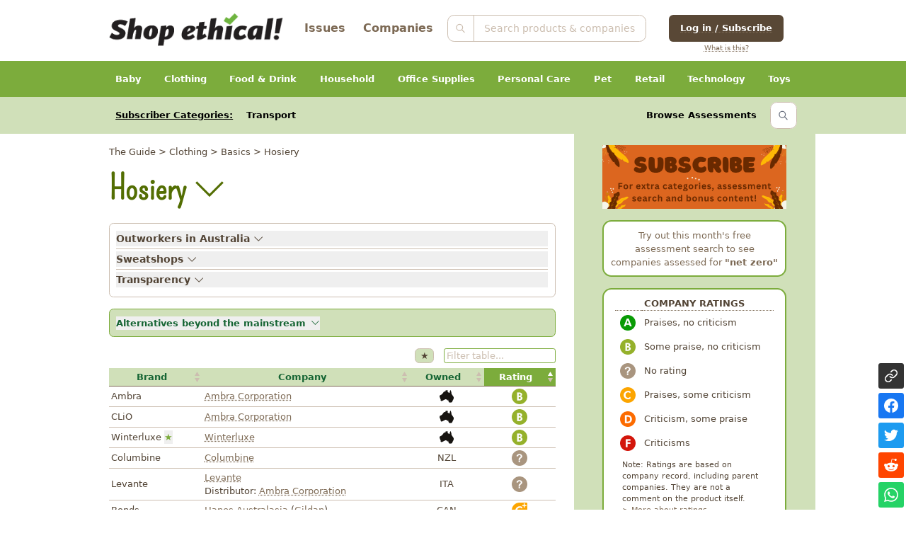

--- FILE ---
content_type: text/html; charset=UTF-8
request_url: https://ethical.cageundefined.org/categories/712
body_size: 23590
content:
<!DOCTYPE html>
<html lang="en">

<head>
    <meta charset="utf-8">
    <meta name="viewport" content="width=device-width, initial-scale=1">
    <meta name="csrf-token" content="HLzkDZ19E8AuurhmWcqa5jvTTvtSq4fsL9Ptx3c9">

    <title>Hosiery - Shop Ethical!</title>

    <!-- Styles -->
    <link rel="stylesheet" href="/css/app.css?id=7bcc34b4e45cb4bd2ca4b20139a616a1">

    <!-- Scripts -->
    <script src="/js/app.js?id=187e41f6056e75ae09bfd1c675a35a28" defer></script>
</head>
<body>
    <div class="font-sans text-gray-900 antialiased pt-5">
        <div>
            <header>
                <div
                    class="flex flex-col md:flex-row justify-between items-center max-w-7xl mx-auto sm:px-6 md:px-8">
                    <a href="https://ethical.org.au" class="border-0">
                        <img src="/img/ShopEthicalLogoTransparent.png"
    class="inline-block bg-center bg-contain bg-no-repeat h-16 mt-1" />
                    </a>
                    <div class="flex-grow">
                    </div>
                    <div class="hidden lg:block text-xl font-bold mb-3 xs:mb-2 xs:mr-3 text-center">
                        <a href="https://ethical.org.au/issues" class="no-underline mx-3">Issues</a>
                        <a href="https://ethical.org.au/companies" class="no-underline mx-3">Companies</a>
                    </div>
                    <div class="flex mx-auto">
                        <div class=" flex-row items-center rounded-xl bg-white h-12 mx-auto w-fit pr-4">
                        <label class="mx-auto w-fit hover:cursor-pointer pb-2" for="q">
                        <form method="GET" action="https://ethical.org.au/search" accept-charset="UTF-8" class="relative mx-auto w-fit mr-12 md:mr-0 pr-20 md:pr-0">
                            <input id="q" type="search" name="q" value=""
                                placeholder="Search products & companies" 
                                class="peer cursor-pointer placeholder-paper bg-white z-10 h-12  outline-none border-paper bg-transparent rounded-xl text-lg pl-16 w-96 md:w-[22rem] absolute  placeholder-shown:w-[9rem] md:relative md:placeholder-shown:w-[22rem]  focus:w-96 md:focus:w-[22rem] focus:cursor-text focus:pl-16" />
                                <svg xmlns="http://www.w3.org/2000/svg" class="z-20 absolute md:inset-y-0 my-auto h-12 w-12 border-r stroke-paper px-3.5 border-paper" fill="none" viewBox="0 0 24 24" stroke="text-paper" stroke-width="2">
                                <path stroke-linecap="round" stroke-linejoin="round" d="M21 21l-6-6m2-5a7 7 0 11-14 0 7 7 0 0114 0z" />
                                </svg>
                        </form>
                        </div>

                                                <div class="flex-row px-6 items-center h-12 mb-2 text-center">
                            <a href="https://www.patreon.com/oauth2/authorize?response_type=code&amp;client_id=AWbGN9LpWOO5DU3NBFmPQaHZ4-yAuW7Nn6S97sGL7jFtp_eMzjpFxyT5dt9yQgcb&amp;redirect_uri=https%3A%2F%2Fethical.org.au%2Fsubscribe&amp;state=eyJmaW5hbF9wYWdlIjoiaHR0cHM6XC9cL2V0aGljYWwub3JnLmF1XC9jYXRlZ29yaWVzXC83MTIifQ%3D%3D&amp;scope=identity%20identity%5Bemail%5D">
                                <button class="relative flex items-center w-full bg-footer inline-block px-5 py-3 rounded-lg text-white font-bold" value="Log in/Subscribe">Log in / Subscribe</button>
                            </a>
                            <div class="text-xs mt-1 mx-3"><a href="/subscribe">What is this?</a></div>
                        </div>
                                            </div>
                </div>
                </div>
                <div class="mt-5">
                    <div x-data="{ navOpen: false, open: null }">
    <div class="text-center">
        <button class="md:hidden text-white font-bold bg-brand px-10 py-2 rounded-full"
            :class="{ 'rounded-b-none': navOpen }" @click="navOpen = !navOpen">View categories</button>
    </div>
    <nav aria-label="primary" class="flex-grow md:block bg-brand md:uncloak" :class="{ hidden: !navOpen }" x-cloak>
        <div class="z-20 max-w-7xl mx-auto px-0 px-6 md:px-8">
            <div class="flex-col flex-grow md:pb-0 flex md:justify-between md:flex-row flex-wrap relative">

                                                        <div class="group" x-data="{ selected: () => open == 253 }">
                        <button @click="open = selected() ? null : 253"
                            class="block text-center w-full py-5 px-3 md:bg-brand group-hover:bg-brand-light md:text-white md:text-white font-bold capitalise focus:outline-none"
                            :class="{ 'bg-brand-light': selected(), 'text-white': !selected() }">
                            Baby
                        </button>
                        <div class="md:absolute left-0 z-10 md:hidden md:group-hover:block w-full"
                            :class="{ 'hidden': !selected(), block: selected() }" x-cloak>
                            <div class="p-4 bg-brand-light shadow-lg md:flex text-center xs:text-left">
                                <div class="md:w-72 flex-shrink-0 mb-5 md:mb-0">
                                    <div class="hidden md:block text-2xl font-bold">Baby</div>
                                    <div class="p-3 md:mr-5 mb-5 md:my-5 text-sm rounded-xl">
                                        You&#039;ll probably buy a lot of stuff when you have a new baby! Check out our guides to make more ethical choices for all the things they need.
                                    </div>
                                                                            <div>
                                            <div class="font-bold uppercase">Issues</div>
                                                                                            <div>
                                                    <a href="https://ethical.org.au/issues/genetic-engineering"
                                                        class="text-brand font-bold no-underline">Genetic Engineering</a>
                                                </div>
                                                                                            <div>
                                                    <a href="https://ethical.org.au/issues/organics"
                                                        class="text-brand font-bold no-underline">Organics</a>
                                                </div>
                                                                                    </div>
                                                                    </div>
                                <div class="m-auto md:max-h-144 overflow-auto col-count-1 xs:col-count-2 md:w-144"
                                    x-data="hScroll" x-bind="hScroll">
                                                                            <div class="mb-5 break-inside-avoid md:break-inside-auto">
                                                                                                                                        <div>
                                                    <a href="https://ethical.org.au/categories/223"
                                                        class="no-underline">Baby Accessories</a>
                                                </div>
                                                                                            <div>
                                                    <a href="https://ethical.org.au/categories/74"
                                                        class="no-underline">Baby Food</a>
                                                </div>
                                                                                            <div>
                                                    <a href="https://ethical.org.au/categories/75"
                                                        class="no-underline">Baby Formula</a>
                                                </div>
                                                                                            <div>
                                                    <a href="https://ethical.org.au/categories/221"
                                                        class="no-underline">Baby Toiletries</a>
                                                </div>
                                                                                            <div>
                                                    <a href="https://ethical.org.au/categories/251"
                                                        class="no-underline">Baby Wipes</a>
                                                </div>
                                                                                            <div>
                                                    <a href="https://ethical.org.au/categories/76"
                                                        class="no-underline">Nappies</a>
                                                </div>
                                                                                    </div>
                                                                    </div>
                            </div>
                        </div>
                    </div>
                                                        <div class="group" x-data="{ selected: () => open == 700 }">
                        <button @click="open = selected() ? null : 700"
                            class="block text-center w-full py-5 px-3 md:bg-brand group-hover:bg-brand-light md:text-white md:text-white font-bold capitalise focus:outline-none"
                            :class="{ 'bg-brand-light': selected(), 'text-white': !selected() }">
                            Clothing
                        </button>
                        <div class="md:absolute left-0 z-10 md:hidden md:group-hover:block w-full"
                            :class="{ 'hidden': !selected(), block: selected() }" x-cloak>
                            <div class="p-4 bg-brand-light shadow-lg md:flex text-center xs:text-left">
                                <div class="md:w-72 flex-shrink-0 mb-5 md:mb-0">
                                    <div class="hidden md:block text-2xl font-bold">Clothing</div>
                                    <div class="p-3 md:mr-5 mb-5 md:my-5 text-sm rounded-xl">
                                        See how your favourite fashion brands fare, and check out Alternatives for ethical options
                                    </div>
                                                                            <div>
                                            <div class="font-bold uppercase">Issues</div>
                                                                                            <div>
                                                    <a href="https://ethical.org.au/issues/cotton-pesticides"
                                                        class="text-brand font-bold no-underline">Cotton &amp; Pesticides</a>
                                                </div>
                                                                                            <div>
                                                    <a href="https://ethical.org.au/issues/fur"
                                                        class="text-brand font-bold no-underline">Fur</a>
                                                </div>
                                                                                            <div>
                                                    <a href="https://ethical.org.au/issues/outworkers-in-australia"
                                                        class="text-brand font-bold no-underline">Outworkers in Australia</a>
                                                </div>
                                                                                            <div>
                                                    <a href="https://ethical.org.au/issues/supply-chain-transparency"
                                                        class="text-brand font-bold no-underline">Supply-Chain Transparency</a>
                                                </div>
                                                                                            <div>
                                                    <a href="https://ethical.org.au/issues/sweatshops"
                                                        class="text-brand font-bold no-underline">Sweatshops</a>
                                                </div>
                                                                                            <div>
                                                    <a href="https://ethical.org.au/issues/uzbek-cotton"
                                                        class="text-brand font-bold no-underline">Uzbek Cotton</a>
                                                </div>
                                                                                    </div>
                                                                    </div>
                                <div class="m-auto md:max-h-144 overflow-auto col-count-1 xs:col-count-2  lg:col-count-3 flex-grow "
                                    x-data="hScroll" x-bind="hScroll">
                                                                            <div class="mb-5 break-inside-avoid md:break-inside-auto">
                                                                                            <div class="font-bold ">
                                                    Basics</div>
                                                                                                                                        <div>
                                                    <a href="https://ethical.org.au/categories/728"
                                                        class="no-underline">Babywear</a>
                                                </div>
                                                                                            <div>
                                                    <a href="https://ethical.org.au/categories/710"
                                                        class="no-underline">Childrenswear</a>
                                                </div>
                                                                                            <div>
                                                    <a href="https://ethical.org.au/categories/732"
                                                        class="no-underline">Everyday Apparel</a>
                                                </div>
                                                                                            <div>
                                                    <a href="https://ethical.org.au/categories/729"
                                                        class="no-underline">Hats</a>
                                                </div>
                                                                                            <div>
                                                    <a href="https://ethical.org.au/categories/712"
                                                        class="no-underline">Hosiery</a>
                                                </div>
                                                                                            <div>
                                                    <a href="https://ethical.org.au/categories/713"
                                                        class="no-underline">Intimate Apparel</a>
                                                </div>
                                                                                            <div>
                                                    <a href="https://ethical.org.au/categories/727"
                                                        class="no-underline">Shapewear</a>
                                                </div>
                                                                                            <div>
                                                    <a href="https://ethical.org.au/categories/719"
                                                        class="no-underline">Underwear/Socks/Sleepwear</a>
                                                </div>
                                                                                            <div>
                                                    <a href="https://ethical.org.au/categories/721"
                                                        class="no-underline">Workwear</a>
                                                </div>
                                                                                    </div>
                                                                            <div class="mb-5 break-inside-avoid md:break-inside-auto">
                                                                                            <div class="font-bold  lg:mt-20">
                                                    Fashion</div>
                                                                                                                                        <div>
                                                    <a href="https://ethical.org.au/categories/724"
                                                        class="no-underline">Denim</a>
                                                </div>
                                                                                            <div>
                                                    <a href="https://ethical.org.au/categories/730"
                                                        class="no-underline">Luxury Brands</a>
                                                </div>
                                                                                            <div>
                                                    <a href="https://ethical.org.au/categories/726"
                                                        class="no-underline">Mens Business Shirts</a>
                                                </div>
                                                                                            <div>
                                                    <a href="https://ethical.org.au/categories/714"
                                                        class="no-underline">Menswear (casual)</a>
                                                </div>
                                                                                            <div>
                                                    <a href="https://ethical.org.au/categories/725"
                                                        class="no-underline">Menswear (formal)</a>
                                                </div>
                                                                                            <div>
                                                    <a href="https://ethical.org.au/categories/720"
                                                        class="no-underline">Womens Fashion</a>
                                                </div>
                                                                                            <div>
                                                    <a href="https://ethical.org.au/categories/723"
                                                        class="no-underline">Womens Plus Size</a>
                                                </div>
                                                                                            <div>
                                                    <a href="https://ethical.org.au/categories/722"
                                                        class="no-underline">Youth Fashion</a>
                                                </div>
                                                                                    </div>
                                                                            <div class="mb-5 break-inside-avoid md:break-inside-auto">
                                                                                            <div class="font-bold ">
                                                    Footwear</div>
                                                                                                                                        <div>
                                                    <a href="https://ethical.org.au/categories/711"
                                                        class="no-underline">Mens Shoes</a>
                                                </div>
                                                                                            <div>
                                                    <a href="https://ethical.org.au/categories/740"
                                                        class="no-underline">School Shoes</a>
                                                </div>
                                                                                            <div>
                                                    <a href="https://ethical.org.au/categories/735"
                                                        class="no-underline">Skate Shoes</a>
                                                </div>
                                                                                            <div>
                                                    <a href="https://ethical.org.au/categories/736"
                                                        class="no-underline">Sports Shoes</a>
                                                </div>
                                                                                            <div>
                                                    <a href="https://ethical.org.au/categories/739"
                                                        class="no-underline">Thongs/Sandals</a>
                                                </div>
                                                                                            <div>
                                                    <a href="https://ethical.org.au/categories/737"
                                                        class="no-underline">Womens Shoes</a>
                                                </div>
                                                                                            <div>
                                                    <a href="https://ethical.org.au/categories/738"
                                                        class="no-underline">Work Boots</a>
                                                </div>
                                                                                    </div>
                                                                            <div class="mb-5 break-inside-avoid md:break-inside-auto">
                                                                                            <div class="font-bold ">
                                                    Outdoor &amp; Sports</div>
                                                                                                                                        <div>
                                                    <a href="https://ethical.org.au/categories/731"
                                                        class="no-underline">Activewear</a>
                                                </div>
                                                                                            <div>
                                                    <a href="https://ethical.org.au/categories/715"
                                                        class="no-underline">Outdoor Wear</a>
                                                </div>
                                                                                            <div>
                                                    <a href="https://ethical.org.au/categories/717"
                                                        class="no-underline">Snow/Skate/Surfwear</a>
                                                </div>
                                                                                            <div>
                                                    <a href="https://ethical.org.au/categories/716"
                                                        class="no-underline">Sportswear</a>
                                                </div>
                                                                                            <div>
                                                    <a href="https://ethical.org.au/categories/718"
                                                        class="no-underline">Swimwear</a>
                                                </div>
                                                                                    </div>
                                                                    </div>
                            </div>
                        </div>
                    </div>
                                                        <div class="group" x-data="{ selected: () => open == 470 }">
                        <button @click="open = selected() ? null : 470"
                            class="block text-center w-full py-5 px-3 md:bg-brand group-hover:bg-brand-light md:text-white md:text-white font-bold capitalise focus:outline-none"
                            :class="{ 'bg-brand-light': selected(), 'text-white': !selected() }">
                            Food &amp; Drink
                        </button>
                        <div class="md:absolute left-0 z-10 md:hidden md:group-hover:block w-full"
                            :class="{ 'hidden': !selected(), block: selected() }" x-cloak>
                            <div class="p-4 bg-brand-light shadow-lg md:flex text-center xs:text-left">
                                <div class="md:w-72 flex-shrink-0 mb-5 md:mb-0">
                                    <div class="hidden md:block text-2xl font-bold">Food &amp; Drink</div>
                                    <div class="p-3 md:mr-5 mb-5 md:my-5 text-sm rounded-xl">
                                        See who owns what in the supermarket, and support local companies who rate well where possible.
                                    </div>
                                                                            <div>
                                            <div class="font-bold uppercase">Issues</div>
                                                                                            <div>
                                                    <a href="https://ethical.org.au/issues/bobby-calves"
                                                        class="text-brand font-bold no-underline">Bobby Calves</a>
                                                </div>
                                                                                            <div>
                                                    <a href="https://ethical.org.au/issues/bottled-water"
                                                        class="text-brand font-bold no-underline">Bottled Water</a>
                                                </div>
                                                                                            <div>
                                                    <a href="https://ethical.org.au/issues/child-labour-and-chocolate"
                                                        class="text-brand font-bold no-underline">Child Labour &amp; Chocolate</a>
                                                </div>
                                                                                            <div>
                                                    <a href="https://ethical.org.au/issues/egg-choices"
                                                        class="text-brand font-bold no-underline">Egg Choices</a>
                                                </div>
                                                                                            <div>
                                                    <a href="https://ethical.org.au/issues/factory-farming"
                                                        class="text-brand font-bold no-underline">Factory Farming</a>
                                                </div>
                                                                                            <div>
                                                    <a href="https://ethical.org.au/issues/fair-trade-coffee"
                                                        class="text-brand font-bold no-underline">Fair Trade Coffee</a>
                                                </div>
                                                                                            <div>
                                                    <a href="https://ethical.org.au/issues/food-miles-buying-local"
                                                        class="text-brand font-bold no-underline">Food Miles &amp; Buying Local</a>
                                                </div>
                                                                                            <div>
                                                    <a href="https://ethical.org.au/issues/high-cost-of-animal-products"
                                                        class="text-brand font-bold no-underline">High Cost of Animal Products</a>
                                                </div>
                                                                                            <div>
                                                    <a href="https://ethical.org.au/issues/organics"
                                                        class="text-brand font-bold no-underline">Organics</a>
                                                </div>
                                                                                            <div>
                                                    <a href="https://ethical.org.au/issues/overfishing"
                                                        class="text-brand font-bold no-underline">Overfishing</a>
                                                </div>
                                                                                            <div>
                                                    <a href="https://ethical.org.au/issues/packaging-and-waste"
                                                        class="text-brand font-bold no-underline">Packaging &amp; Waste</a>
                                                </div>
                                                                                            <div>
                                                    <a href="https://ethical.org.au/issues/palm-oil"
                                                        class="text-brand font-bold no-underline">Palm Oil</a>
                                                </div>
                                                                                    </div>
                                                                    </div>
                                <div class="m-auto md:max-h-144 overflow-auto col-count-1 xs:col-count-2  lg:col-count-3 flex-grow "
                                    x-data="hScroll" x-bind="hScroll">
                                                                            <div class="mb-5 break-inside-avoid md:break-inside-auto">
                                                                                            <div class="font-bold ">
                                                    Bakery</div>
                                                                                                                                        <div>
                                                    <a href="https://ethical.org.au/categories/122"
                                                        class="no-underline">Bread</a>
                                                </div>
                                                                                            <div>
                                                    <a href="https://ethical.org.au/categories/27"
                                                        class="no-underline">Cakes</a>
                                                </div>
                                                                                            <div>
                                                    <a href="https://ethical.org.au/categories/245"
                                                        class="no-underline">Flat Bread</a>
                                                </div>
                                                                                    </div>
                                                                            <div class="mb-5 break-inside-avoid md:break-inside-auto">
                                                                                            <div class="font-bold ">
                                                    Baking &amp; Cooking</div>
                                                                                                                                        <div>
                                                    <a href="https://ethical.org.au/categories/146"
                                                        class="no-underline">Cake Decorating</a>
                                                </div>
                                                                                            <div>
                                                    <a href="https://ethical.org.au/categories/123"
                                                        class="no-underline">Cake Mix</a>
                                                </div>
                                                                                            <div>
                                                    <a href="https://ethical.org.au/categories/131"
                                                        class="no-underline">Cooking Oil</a>
                                                </div>
                                                                                            <div>
                                                    <a href="https://ethical.org.au/categories/354"
                                                        class="no-underline">Crushed Garlic</a>
                                                </div>
                                                                                            <div>
                                                    <a href="https://ethical.org.au/categories/70"
                                                        class="no-underline">Dried Fruit &amp; Nuts</a>
                                                </div>
                                                                                            <div>
                                                    <a href="https://ethical.org.au/categories/135"
                                                        class="no-underline">Flour &amp; Bread Mix</a>
                                                </div>
                                                                                            <div>
                                                    <a href="https://ethical.org.au/categories/138"
                                                        class="no-underline">Gravy</a>
                                                </div>
                                                                                            <div>
                                                    <a href="https://ethical.org.au/categories/142"
                                                        class="no-underline">Herbs &amp; Spices</a>
                                                </div>
                                                                                            <div>
                                                    <a href="https://ethical.org.au/categories/58"
                                                        class="no-underline">Olive Oil</a>
                                                </div>
                                                                                            <div>
                                                    <a href="https://ethical.org.au/categories/220"
                                                        class="no-underline">Pasta</a>
                                                </div>
                                                                                            <div>
                                                    <a href="https://ethical.org.au/categories/151"
                                                        class="no-underline">Rice</a>
                                                </div>
                                                                                            <div>
                                                    <a href="https://ethical.org.au/categories/158"
                                                        class="no-underline">Stock</a>
                                                </div>
                                                                                            <div>
                                                    <a href="https://ethical.org.au/categories/121"
                                                        class="no-underline">Sugar &amp; Sweeteners</a>
                                                </div>
                                                                                            <div>
                                                    <a href="https://ethical.org.au/categories/299"
                                                        class="no-underline">Yeast &amp; Baking Agents</a>
                                                </div>
                                                                                    </div>
                                                                            <div class="mb-5 break-inside-avoid md:break-inside-auto">
                                                                                            <div class="font-bold ">
                                                    Biscuits &amp; Snacks</div>
                                                                                                                                        <div>
                                                    <a href="https://ethical.org.au/categories/26"
                                                        class="no-underline">Biscuits/Crackers</a>
                                                </div>
                                                                                            <div>
                                                    <a href="https://ethical.org.au/categories/28"
                                                        class="no-underline">Chips/Crisps</a>
                                                </div>
                                                                                            <div>
                                                    <a href="https://ethical.org.au/categories/29"
                                                        class="no-underline">Muesli Bars</a>
                                                </div>
                                                                                            <div>
                                                    <a href="https://ethical.org.au/categories/61"
                                                        class="no-underline">Popcorn</a>
                                                </div>
                                                                                            <div>
                                                    <a href="https://ethical.org.au/categories/152"
                                                        class="no-underline">Rice/Corn Cakes</a>
                                                </div>
                                                                                    </div>
                                                                            <div class="mb-5 break-inside-avoid md:break-inside-auto">
                                                                                            <div class="font-bold ">
                                                    Breakfast</div>
                                                                                                                                        <div>
                                                    <a href="https://ethical.org.au/categories/165"
                                                        class="no-underline">Breakfast On the Go</a>
                                                </div>
                                                                                            <div>
                                                    <a href="https://ethical.org.au/categories/125"
                                                        class="no-underline">Cereal</a>
                                                </div>
                                                                                            <div>
                                                    <a href="https://ethical.org.au/categories/145"
                                                        class="no-underline">Muesli &amp; Oats</a>
                                                </div>
                                                                                    </div>
                                                                            <div class="mb-5 break-inside-avoid md:break-inside-auto">
                                                                                            <div class="font-bold ">
                                                    Canned &amp; Packet Food</div>
                                                                                                                                        <div>
                                                    <a href="https://ethical.org.au/categories/35"
                                                        class="no-underline">Baked Beans/Spaghetti</a>
                                                </div>
                                                                                            <div>
                                                    <a href="https://ethical.org.au/categories/32"
                                                        class="no-underline">Canned Fish</a>
                                                </div>
                                                                                            <div>
                                                    <a href="https://ethical.org.au/categories/256"
                                                        class="no-underline">Canned Fish (Tuna)</a>
                                                </div>
                                                                                            <div>
                                                    <a href="https://ethical.org.au/categories/33"
                                                        class="no-underline">Canned Fruit</a>
                                                </div>
                                                                                            <div>
                                                    <a href="https://ethical.org.au/categories/36"
                                                        class="no-underline">Canned Meat/Meals</a>
                                                </div>
                                                                                            <div>
                                                    <a href="https://ethical.org.au/categories/34"
                                                        class="no-underline">Canned Vegies/Beans</a>
                                                </div>
                                                                                            <div>
                                                    <a href="https://ethical.org.au/categories/48"
                                                        class="no-underline">Packet Meals</a>
                                                </div>
                                                                                            <div>
                                                    <a href="https://ethical.org.au/categories/47"
                                                        class="no-underline">Soup</a>
                                                </div>
                                                                                    </div>
                                                                            <div class="mb-5 break-inside-avoid md:break-inside-auto">
                                                                                            <div class="font-bold ">
                                                    Condiments &amp; Sauces</div>
                                                                                                                                        <div>
                                                    <a href="https://ethical.org.au/categories/296"
                                                        class="no-underline">Chilli/Hot Sauce</a>
                                                </div>
                                                                                            <div>
                                                    <a href="https://ethical.org.au/categories/137"
                                                        class="no-underline">Cooking Sauce</a>
                                                </div>
                                                                                            <div>
                                                    <a href="https://ethical.org.au/categories/297"
                                                        class="no-underline">Mustard</a>
                                                </div>
                                                                                            <div>
                                                    <a href="https://ethical.org.au/categories/63"
                                                        class="no-underline">Pasta Sauce</a>
                                                </div>
                                                                                            <div>
                                                    <a href="https://ethical.org.au/categories/69"
                                                        class="no-underline">Pickles, Chutney &amp; Relish</a>
                                                </div>
                                                                                            <div>
                                                    <a href="https://ethical.org.au/categories/154"
                                                        class="no-underline">Salad Dressing/Mayonnaise</a>
                                                </div>
                                                                                            <div>
                                                    <a href="https://ethical.org.au/categories/67"
                                                        class="no-underline">Soy/Asian Sauce</a>
                                                </div>
                                                                                            <div>
                                                    <a href="https://ethical.org.au/categories/166"
                                                        class="no-underline">Tomato/BBQ Sauce</a>
                                                </div>
                                                                                            <div>
                                                    <a href="https://ethical.org.au/categories/160"
                                                        class="no-underline">Vinegar</a>
                                                </div>
                                                                                    </div>
                                                                            <div class="mb-5 break-inside-avoid md:break-inside-auto">
                                                                                            <div class="font-bold ">
                                                    Confectionery</div>
                                                                                                                                        <div>
                                                    <a href="https://ethical.org.au/categories/126"
                                                        class="no-underline">Chocolate</a>
                                                </div>
                                                                                            <div>
                                                    <a href="https://ethical.org.au/categories/295"
                                                        class="no-underline">Lozenges</a>
                                                </div>
                                                                                            <div>
                                                    <a href="https://ethical.org.au/categories/144"
                                                        class="no-underline">Mints &amp; Gum</a>
                                                </div>
                                                                                            <div>
                                                    <a href="https://ethical.org.au/categories/130"
                                                        class="no-underline">Sweets &amp; Lollies</a>
                                                </div>
                                                                                    </div>
                                                                            <div class="mb-5 break-inside-avoid md:break-inside-auto">
                                                                                            <div class="font-bold ">
                                                    Dairy &amp; Chilled</div>
                                                                                                                                        <div>
                                                    <a href="https://ethical.org.au/categories/13"
                                                        class="no-underline">Butter &amp; Margarine</a>
                                                </div>
                                                                                            <div>
                                                    <a href="https://ethical.org.au/categories/14"
                                                        class="no-underline">Cheese</a>
                                                </div>
                                                                                            <div>
                                                    <a href="https://ethical.org.au/categories/133"
                                                        class="no-underline">Cream</a>
                                                </div>
                                                                                            <div>
                                                    <a href="https://ethical.org.au/categories/98"
                                                        class="no-underline">Custard &amp; Desserts</a>
                                                </div>
                                                                                            <div>
                                                    <a href="https://ethical.org.au/categories/20"
                                                        class="no-underline">Dips</a>
                                                </div>
                                                                                            <div>
                                                    <a href="https://ethical.org.au/categories/25"
                                                        class="no-underline">Eggs</a>
                                                </div>
                                                                                            <div>
                                                    <a href="https://ethical.org.au/categories/16"
                                                        class="no-underline">Flavoured Milk</a>
                                                </div>
                                                                                            <div>
                                                    <a href="https://ethical.org.au/categories/136"
                                                        class="no-underline">Fresh Pasta</a>
                                                </div>
                                                                                            <div>
                                                    <a href="https://ethical.org.au/categories/15"
                                                        class="no-underline">Milk</a>
                                                </div>
                                                                                            <div>
                                                    <a href="https://ethical.org.au/categories/19"
                                                        class="no-underline">Milk Powder</a>
                                                </div>
                                                                                            <div>
                                                    <a href="https://ethical.org.au/categories/30"
                                                        class="no-underline">Probiotic Milk/Kefir</a>
                                                </div>
                                                                                            <div>
                                                    <a href="https://ethical.org.au/categories/21"
                                                        class="no-underline">Ready Meals</a>
                                                </div>
                                                                                            <div>
                                                    <a href="https://ethical.org.au/categories/45"
                                                        class="no-underline">Smallgoods/Pork</a>
                                                </div>
                                                                                            <div>
                                                    <a href="https://ethical.org.au/categories/22"
                                                        class="no-underline">Soy/Plant Milk</a>
                                                </div>
                                                                                            <div>
                                                    <a href="https://ethical.org.au/categories/23"
                                                        class="no-underline">Tofu/Soy</a>
                                                </div>
                                                                                            <div>
                                                    <a href="https://ethical.org.au/categories/49"
                                                        class="no-underline">Vegetarian &amp; Vegan</a>
                                                </div>
                                                                                            <div>
                                                    <a href="https://ethical.org.au/categories/17"
                                                        class="no-underline">Yoghurt</a>
                                                </div>
                                                                                    </div>
                                                                            <div class="mb-5 break-inside-avoid md:break-inside-auto">
                                                                                            <div class="font-bold ">
                                                    Desserts</div>
                                                                                                                                        <div>
                                                    <a href="https://ethical.org.au/categories/231"
                                                        class="no-underline">Cones &amp; Waffles</a>
                                                </div>
                                                                                            <div>
                                                    <a href="https://ethical.org.au/categories/237"
                                                        class="no-underline">Ice Blocks</a>
                                                </div>
                                                                                            <div>
                                                    <a href="https://ethical.org.au/categories/59"
                                                        class="no-underline">Jelly</a>
                                                </div>
                                                                                            <div>
                                                    <a href="https://ethical.org.au/categories/64"
                                                        class="no-underline">Pudding &amp; Custard</a>
                                                </div>
                                                                                            <div>
                                                    <a href="https://ethical.org.au/categories/68"
                                                        class="no-underline">Topping &amp; Syrup</a>
                                                </div>
                                                                                    </div>
                                                                            <div class="mb-5 break-inside-avoid md:break-inside-auto">
                                                                                            <div class="font-bold ">
                                                    Drinks</div>
                                                                                                                                        <div>
                                                    <a href="https://ethical.org.au/categories/5"
                                                        class="no-underline">Bottled Water</a>
                                                </div>
                                                                                            <div>
                                                    <a href="https://ethical.org.au/categories/2"
                                                        class="no-underline">Coconut Water</a>
                                                </div>
                                                                                            <div>
                                                    <a href="https://ethical.org.au/categories/10"
                                                        class="no-underline">Coffee</a>
                                                </div>
                                                                                            <div>
                                                    <a href="https://ethical.org.au/categories/6"
                                                        class="no-underline">Cordial</a>
                                                </div>
                                                                                            <div>
                                                    <a href="https://ethical.org.au/categories/7"
                                                        class="no-underline">Energy Drinks</a>
                                                </div>
                                                                                            <div>
                                                    <a href="https://ethical.org.au/categories/241"
                                                        class="no-underline">Iced Tea</a>
                                                </div>
                                                                                            <div>
                                                    <a href="https://ethical.org.au/categories/8"
                                                        class="no-underline">Juice &amp; Fruit Drinks</a>
                                                </div>
                                                                                            <div>
                                                    <a href="https://ethical.org.au/categories/4"
                                                        class="no-underline">Kombucha</a>
                                                </div>
                                                                                            <div>
                                                    <a href="https://ethical.org.au/categories/12"
                                                        class="no-underline">Milk Flavouring</a>
                                                </div>
                                                                                            <div>
                                                    <a href="https://ethical.org.au/categories/24"
                                                        class="no-underline">Mixers</a>
                                                </div>
                                                                                            <div>
                                                    <a href="https://ethical.org.au/categories/252"
                                                        class="no-underline">Non-Alcoholic</a>
                                                </div>
                                                                                            <div>
                                                    <a href="https://ethical.org.au/categories/9"
                                                        class="no-underline">Soft Drinks</a>
                                                </div>
                                                                                            <div>
                                                    <a href="https://ethical.org.au/categories/3"
                                                        class="no-underline">Sparkling Water</a>
                                                </div>
                                                                                            <div>
                                                    <a href="https://ethical.org.au/categories/157"
                                                        class="no-underline">Sports Drinks</a>
                                                </div>
                                                                                            <div>
                                                    <a href="https://ethical.org.au/categories/11"
                                                        class="no-underline">Tea</a>
                                                </div>
                                                                                    </div>
                                                                            <div class="mb-5 break-inside-avoid md:break-inside-auto">
                                                                                            <div class="font-bold ">
                                                    Frozen Food</div>
                                                                                                                                        <div>
                                                    <a href="https://ethical.org.au/categories/342"
                                                        class="no-underline">Beef</a>
                                                </div>
                                                                                            <div>
                                                    <a href="https://ethical.org.au/categories/40"
                                                        class="no-underline">Finger Food</a>
                                                </div>
                                                                                            <div>
                                                    <a href="https://ethical.org.au/categories/41"
                                                        class="no-underline">Frozen Desserts/Fruit</a>
                                                </div>
                                                                                            <div>
                                                    <a href="https://ethical.org.au/categories/39"
                                                        class="no-underline">Frozen Fish</a>
                                                </div>
                                                                                            <div>
                                                    <a href="https://ethical.org.au/categories/51"
                                                        class="no-underline">Frozen Meals/Pizza</a>
                                                </div>
                                                                                            <div>
                                                    <a href="https://ethical.org.au/categories/42"
                                                        class="no-underline">Frozen Pastry</a>
                                                </div>
                                                                                            <div>
                                                    <a href="https://ethical.org.au/categories/38"
                                                        class="no-underline">Frozen Vegies/Chips</a>
                                                </div>
                                                                                            <div>
                                                    <a href="https://ethical.org.au/categories/18"
                                                        class="no-underline">Ice Cream</a>
                                                </div>
                                                                                            <div>
                                                    <a href="https://ethical.org.au/categories/37"
                                                        class="no-underline">Pies &amp; Pasties</a>
                                                </div>
                                                                                            <div>
                                                    <a href="https://ethical.org.au/categories/44"
                                                        class="no-underline">Poultry</a>
                                                </div>
                                                                                    </div>
                                                                            <div class="mb-5 break-inside-avoid md:break-inside-auto">
                                                                                            <div class="font-bold ">
                                                    Health Food</div>
                                                                                                                                        <div>
                                                    <a href="https://ethical.org.au/categories/140"
                                                        class="no-underline">Health Bars</a>
                                                </div>
                                                                                            <div>
                                                    <a href="https://ethical.org.au/categories/141"
                                                        class="no-underline">Health Foods</a>
                                                </div>
                                                                                            <div>
                                                    <a href="https://ethical.org.au/categories/219"
                                                        class="no-underline">Sports Nutrition</a>
                                                </div>
                                                                                            <div>
                                                    <a href="https://ethical.org.au/categories/161"
                                                        class="no-underline">Weight Loss</a>
                                                </div>
                                                                                    </div>
                                                                            <div class="mb-5 break-inside-avoid md:break-inside-auto">
                                                                                            <div class="font-bold ">
                                                    International Food</div>
                                                                                                                                        <div>
                                                    <a href="https://ethical.org.au/categories/52"
                                                        class="no-underline">Asian</a>
                                                </div>
                                                                                            <div>
                                                    <a href="https://ethical.org.au/categories/53"
                                                        class="no-underline">Indian</a>
                                                </div>
                                                                                            <div>
                                                    <a href="https://ethical.org.au/categories/54"
                                                        class="no-underline">Mexican</a>
                                                </div>
                                                                                            <div>
                                                    <a href="https://ethical.org.au/categories/31"
                                                        class="no-underline">Noodles</a>
                                                </div>
                                                                                    </div>
                                                                            <div class="mb-5 break-inside-avoid md:break-inside-auto">
                                                                                            <div class="font-bold ">
                                                    Jams &amp; Spreads</div>
                                                                                                                                        <div>
                                                    <a href="https://ethical.org.au/categories/292"
                                                        class="no-underline">Cheese Spread</a>
                                                </div>
                                                                                            <div>
                                                    <a href="https://ethical.org.au/categories/139"
                                                        class="no-underline">Chocolate Spread</a>
                                                </div>
                                                                                            <div>
                                                    <a href="https://ethical.org.au/categories/143"
                                                        class="no-underline">Honey</a>
                                                </div>
                                                                                            <div>
                                                    <a href="https://ethical.org.au/categories/66"
                                                        class="no-underline">Jam</a>
                                                </div>
                                                                                            <div>
                                                    <a href="https://ethical.org.au/categories/149"
                                                        class="no-underline">Peanut/Nut Butter</a>
                                                </div>
                                                                                            <div>
                                                    <a href="https://ethical.org.au/categories/148"
                                                        class="no-underline">Savoury Spread</a>
                                                </div>
                                                                                            <div>
                                                    <a href="https://ethical.org.au/categories/162"
                                                        class="no-underline">Yeast Spread</a>
                                                </div>
                                                                                    </div>
                                                                            <div class="mb-5 break-inside-avoid md:break-inside-auto">
                                                                                            <div class="font-bold ">
                                                    Liquor</div>
                                                                                                                                        <div>
                                                    <a href="https://ethical.org.au/categories/266"
                                                        class="no-underline">Aperitif</a>
                                                </div>
                                                                                            <div>
                                                    <a href="https://ethical.org.au/categories/263"
                                                        class="no-underline">Beer</a>
                                                </div>
                                                                                            <div>
                                                    <a href="https://ethical.org.au/categories/264"
                                                        class="no-underline">Beer (imported)</a>
                                                </div>
                                                                                            <div>
                                                    <a href="https://ethical.org.au/categories/267"
                                                        class="no-underline">Bourbon</a>
                                                </div>
                                                                                            <div>
                                                    <a href="https://ethical.org.au/categories/268"
                                                        class="no-underline">Brandy</a>
                                                </div>
                                                                                            <div>
                                                    <a href="https://ethical.org.au/categories/265"
                                                        class="no-underline">Cider</a>
                                                </div>
                                                                                            <div>
                                                    <a href="https://ethical.org.au/categories/269"
                                                        class="no-underline">Cognac</a>
                                                </div>
                                                                                            <div>
                                                    <a href="https://ethical.org.au/categories/270"
                                                        class="no-underline">Gin</a>
                                                </div>
                                                                                            <div>
                                                    <a href="https://ethical.org.au/categories/271"
                                                        class="no-underline">Liqueur</a>
                                                </div>
                                                                                            <div>
                                                    <a href="https://ethical.org.au/categories/272"
                                                        class="no-underline">Premix Spirits/RTD</a>
                                                </div>
                                                                                            <div>
                                                    <a href="https://ethical.org.au/categories/274"
                                                        class="no-underline">Rum</a>
                                                </div>
                                                                                            <div>
                                                    <a href="https://ethical.org.au/categories/275"
                                                        class="no-underline">Schnapps</a>
                                                </div>
                                                                                            <div>
                                                    <a href="https://ethical.org.au/categories/276"
                                                        class="no-underline">Scotch Whisky</a>
                                                </div>
                                                                                            <div>
                                                    <a href="https://ethical.org.au/categories/281"
                                                        class="no-underline">Seltzer</a>
                                                </div>
                                                                                            <div>
                                                    <a href="https://ethical.org.au/categories/277"
                                                        class="no-underline">Tequila</a>
                                                </div>
                                                                                            <div>
                                                    <a href="https://ethical.org.au/categories/278"
                                                        class="no-underline">Vermouth</a>
                                                </div>
                                                                                            <div>
                                                    <a href="https://ethical.org.au/categories/279"
                                                        class="no-underline">Vodka</a>
                                                </div>
                                                                                            <div>
                                                    <a href="https://ethical.org.au/categories/280"
                                                        class="no-underline">Whisky (other)</a>
                                                </div>
                                                                                    </div>
                                                                            <div class="mb-5 break-inside-avoid md:break-inside-auto">
                                                                                            <div class="font-bold ">
                                                    Supermarket House Brands</div>
                                                                                                                                        <div>
                                                    <a href="https://ethical.org.au/categories/285"
                                                        class="no-underline">House Brands</a>
                                                </div>
                                                                                    </div>
                                                                    </div>
                            </div>
                        </div>
                    </div>
                                                        <div class="group" x-data="{ selected: () => open == 181 }">
                        <button @click="open = selected() ? null : 181"
                            class="block text-center w-full py-5 px-3 md:bg-brand group-hover:bg-brand-light md:text-white md:text-white font-bold capitalise focus:outline-none"
                            :class="{ 'bg-brand-light': selected(), 'text-white': !selected() }">
                            Household
                        </button>
                        <div class="md:absolute left-0 z-10 md:hidden md:group-hover:block w-full"
                            :class="{ 'hidden': !selected(), block: selected() }" x-cloak>
                            <div class="p-4 bg-brand-light shadow-lg md:flex text-center xs:text-left">
                                <div class="md:w-72 flex-shrink-0 mb-5 md:mb-0">
                                    <div class="hidden md:block text-2xl font-bold">Household</div>
                                    <div class="p-3 md:mr-5 mb-5 md:my-5 text-sm rounded-xl">
                                        Who are you supporting when buying household goods? Find the better options here.
                                    </div>
                                                                            <div>
                                            <div class="font-bold uppercase">Issues</div>
                                                                                            <div>
                                                    <a href="https://ethical.org.au/issues/cleaning-products"
                                                        class="text-brand font-bold no-underline">Cleaning Products</a>
                                                </div>
                                                                                            <div>
                                                    <a href="https://ethical.org.au/issues/microplastics"
                                                        class="text-brand font-bold no-underline">Microplastics</a>
                                                </div>
                                                                                            <div>
                                                    <a href="https://ethical.org.au/issues/right-to-repair"
                                                        class="text-brand font-bold no-underline">Right to Repair</a>
                                                </div>
                                                                                    </div>
                                                                    </div>
                                <div class="m-auto md:max-h-144 overflow-auto col-count-1 xs:col-count-2  lg:col-count-3 flex-grow "
                                    x-data="hScroll" x-bind="hScroll">
                                                                            <div class="mb-5 break-inside-avoid md:break-inside-auto">
                                                                                            <div class="font-bold ">
                                                    Appliances</div>
                                                                                                                                        <div>
                                                    <a href="https://ethical.org.au/categories/650"
                                                        class="no-underline">Air Conditioners</a>
                                                </div>
                                                                                            <div>
                                                    <a href="https://ethical.org.au/categories/663"
                                                        class="no-underline">Air Purifiers</a>
                                                </div>
                                                                                            <div>
                                                    <a href="https://ethical.org.au/categories/657"
                                                        class="no-underline">Coffee Machines</a>
                                                </div>
                                                                                            <div>
                                                    <a href="https://ethical.org.au/categories/651"
                                                        class="no-underline">Dishwashers</a>
                                                </div>
                                                                                            <div>
                                                    <a href="https://ethical.org.au/categories/652"
                                                        class="no-underline">Fridges &amp; Freezers</a>
                                                </div>
                                                                                            <div>
                                                    <a href="https://ethical.org.au/categories/659"
                                                        class="no-underline">Heating &amp; Cooling</a>
                                                </div>
                                                                                            <div>
                                                    <a href="https://ethical.org.au/categories/662"
                                                        class="no-underline">Irons</a>
                                                </div>
                                                                                            <div>
                                                    <a href="https://ethical.org.au/categories/653"
                                                        class="no-underline">Microwaves</a>
                                                </div>
                                                                                            <div>
                                                    <a href="https://ethical.org.au/categories/654"
                                                        class="no-underline">Ovens &amp; Cooktops</a>
                                                </div>
                                                                                            <div>
                                                    <a href="https://ethical.org.au/categories/661"
                                                        class="no-underline">Rangehoods</a>
                                                </div>
                                                                                            <div>
                                                    <a href="https://ethical.org.au/categories/658"
                                                        class="no-underline">Small Kitchen Appliances</a>
                                                </div>
                                                                                            <div>
                                                    <a href="https://ethical.org.au/categories/656"
                                                        class="no-underline">Vacuum Cleaners</a>
                                                </div>
                                                                                            <div>
                                                    <a href="https://ethical.org.au/categories/655"
                                                        class="no-underline">Washing Machines &amp; Dryers</a>
                                                </div>
                                                                                    </div>
                                                                            <div class="mb-5 break-inside-avoid md:break-inside-auto">
                                                                                            <div class="font-bold ">
                                                    Cleaning</div>
                                                                                                                                        <div>
                                                    <a href="https://ethical.org.au/categories/355"
                                                        class="no-underline">Bathroom Cleaners</a>
                                                </div>
                                                                                            <div>
                                                    <a href="https://ethical.org.au/categories/150"
                                                        class="no-underline">Brushware &amp; Mops</a>
                                                </div>
                                                                                            <div>
                                                    <a href="https://ethical.org.au/categories/360"
                                                        class="no-underline">Carpet Cleaners</a>
                                                </div>
                                                                                            <div>
                                                    <a href="https://ethical.org.au/categories/103"
                                                        class="no-underline">Dishwashing Detergent</a>
                                                </div>
                                                                                            <div>
                                                    <a href="https://ethical.org.au/categories/110"
                                                        class="no-underline">Disinfectant</a>
                                                </div>
                                                                                            <div>
                                                    <a href="https://ethical.org.au/categories/258"
                                                        class="no-underline">Drain Cleaners</a>
                                                </div>
                                                                                            <div>
                                                    <a href="https://ethical.org.au/categories/356"
                                                        class="no-underline">Floor Cleaners</a>
                                                </div>
                                                                                            <div>
                                                    <a href="https://ethical.org.au/categories/111"
                                                        class="no-underline">Gloves</a>
                                                </div>
                                                                                            <div>
                                                    <a href="https://ethical.org.au/categories/357"
                                                        class="no-underline">Kitchen &amp; Oven Cleaners</a>
                                                </div>
                                                                                            <div>
                                                    <a href="https://ethical.org.au/categories/109"
                                                        class="no-underline">Multi-Purpose Cleaners</a>
                                                </div>
                                                                                            <div>
                                                    <a href="https://ethical.org.au/categories/250"
                                                        class="no-underline">Polish</a>
                                                </div>
                                                                                            <div>
                                                    <a href="https://ethical.org.au/categories/112"
                                                        class="no-underline">Scourers, Sponges &amp; Wipes</a>
                                                </div>
                                                                                            <div>
                                                    <a href="https://ethical.org.au/categories/108"
                                                        class="no-underline">Toilet Cleaners</a>
                                                </div>
                                                                                            <div>
                                                    <a href="https://ethical.org.au/categories/359"
                                                        class="no-underline">Window &amp; Glass Cleaners</a>
                                                </div>
                                                                                    </div>
                                                                            <div class="mb-5 break-inside-avoid md:break-inside-auto">
                                                                                            <div class="font-bold ">
                                                    Energy Supply</div>
                                                                                                                                        <div>
                                                    <a href="https://ethical.org.au/categories/114"
                                                        class="no-underline">Batteries</a>
                                                </div>
                                                                                            <div>
                                                    <a href="https://ethical.org.au/categories/1100"
                                                        class="no-underline">Electricity Suppliers</a>
                                                </div>
                                                                                            <div>
                                                    <a href="https://ethical.org.au/categories/1375"
                                                        class="no-underline">Solar Panels</a>
                                                </div>
                                                                                    </div>
                                                                            <div class="mb-5 break-inside-avoid md:break-inside-auto">
                                                                                            <div class="font-bold ">
                                                    Laundry</div>
                                                                                                                                        <div>
                                                    <a href="https://ethical.org.au/categories/105"
                                                        class="no-underline">Fabric Softener</a>
                                                </div>
                                                                                            <div>
                                                    <a href="https://ethical.org.au/categories/246"
                                                        class="no-underline">Ironing Needs</a>
                                                </div>
                                                                                            <div>
                                                    <a href="https://ethical.org.au/categories/104"
                                                        class="no-underline">Laundry Detergent</a>
                                                </div>
                                                                                            <div>
                                                    <a href="https://ethical.org.au/categories/107"
                                                        class="no-underline">Stain Removal &amp; Prewash</a>
                                                </div>
                                                                                    </div>
                                                                            <div class="mb-5 break-inside-avoid md:break-inside-auto">
                                                                                            <div class="font-bold ">
                                                    Variety</div>
                                                                                                                                        <div>
                                                    <a href="https://ethical.org.au/categories/113"
                                                        class="no-underline">Air Fresheners</a>
                                                </div>
                                                                                            <div>
                                                    <a href="https://ethical.org.au/categories/291"
                                                        class="no-underline">BBQ Needs</a>
                                                </div>
                                                                                            <div>
                                                    <a href="https://ethical.org.au/categories/115"
                                                        class="no-underline">Foil/Cling Wrap/Bags</a>
                                                </div>
                                                                                            <div>
                                                    <a href="https://ethical.org.au/categories/127"
                                                        class="no-underline">Food Storage Containers</a>
                                                </div>
                                                                                            <div>
                                                    <a href="https://ethical.org.au/categories/244"
                                                        class="no-underline">Garden Care</a>
                                                </div>
                                                                                            <div>
                                                    <a href="https://ethical.org.au/categories/351"
                                                        class="no-underline">Hosiery</a>
                                                </div>
                                                                                            <div>
                                                    <a href="https://ethical.org.au/categories/116"
                                                        class="no-underline">Light Globes</a>
                                                </div>
                                                                                            <div>
                                                    <a href="https://ethical.org.au/categories/163"
                                                        class="no-underline">Lighters &amp; Matches</a>
                                                </div>
                                                                                            <div>
                                                    <a href="https://ethical.org.au/categories/247"
                                                        class="no-underline">Paper Towels</a>
                                                </div>
                                                                                            <div>
                                                    <a href="https://ethical.org.au/categories/290"
                                                        class="no-underline">Party &amp; Picnic Needs</a>
                                                </div>
                                                                                            <div>
                                                    <a href="https://ethical.org.au/categories/132"
                                                        class="no-underline">Pegs</a>
                                                </div>
                                                                                            <div>
                                                    <a href="https://ethical.org.au/categories/117"
                                                        class="no-underline">Pest Control</a>
                                                </div>
                                                                                            <div>
                                                    <a href="https://ethical.org.au/categories/119"
                                                        class="no-underline">Shoe Care</a>
                                                </div>
                                                                                            <div>
                                                    <a href="https://ethical.org.au/categories/50"
                                                        class="no-underline">Stationery</a>
                                                </div>
                                                                                            <div>
                                                    <a href="https://ethical.org.au/categories/350"
                                                        class="no-underline">Underwear &amp; Socks</a>
                                                </div>
                                                                                    </div>
                                                                    </div>
                            </div>
                        </div>
                    </div>
                                                        <div class="group" x-data="{ selected: () => open == 300 }">
                        <button @click="open = selected() ? null : 300"
                            class="block text-center w-full py-5 px-3 md:bg-brand group-hover:bg-brand-light md:text-white md:text-white font-bold capitalise focus:outline-none"
                            :class="{ 'bg-brand-light': selected(), 'text-white': !selected() }">
                            Office Supplies
                        </button>
                        <div class="md:absolute left-0 z-10 md:hidden md:group-hover:block w-full"
                            :class="{ 'hidden': !selected(), block: selected() }" x-cloak>
                            <div class="p-4 bg-brand-light shadow-lg md:flex text-center xs:text-left">
                                <div class="md:w-72 flex-shrink-0 mb-5 md:mb-0">
                                    <div class="hidden md:block text-2xl font-bold">Office Supplies</div>
                                    <div class="p-3 md:mr-5 mb-5 md:my-5 text-sm rounded-xl">
                                        Who makes the pens and paper and office stuff we all use? Get the lowdown.
                                    </div>
                                                                            <div>
                                            <div class="font-bold uppercase">Issues</div>
                                                                                            <div>
                                                    <a href="https://ethical.org.au/issues/copy-paper"
                                                        class="text-brand font-bold no-underline">Copy Paper</a>
                                                </div>
                                                                                            <div>
                                                    <a href="https://ethical.org.au/issues/water-and-forests"
                                                        class="text-brand font-bold no-underline">Water &amp; Forests</a>
                                                </div>
                                                                                    </div>
                                                                    </div>
                                <div class="m-auto md:max-h-144 overflow-auto col-count-1 xs:col-count-2  lg:col-count-3 flex-grow "
                                    x-data="hScroll" x-bind="hScroll">
                                                                            <div class="mb-5 break-inside-avoid md:break-inside-auto">
                                                                                            <div class="font-bold ">
                                                    File Organisation</div>
                                                                                                                                        <div>
                                                    <a href="https://ethical.org.au/categories/328"
                                                        class="no-underline">Binders &amp; Dividers</a>
                                                </div>
                                                                                            <div>
                                                    <a href="https://ethical.org.au/categories/326"
                                                        class="no-underline">Clipboards &amp; Folders</a>
                                                </div>
                                                                                            <div>
                                                    <a href="https://ethical.org.au/categories/324"
                                                        class="no-underline">Display Books</a>
                                                </div>
                                                                                            <div>
                                                    <a href="https://ethical.org.au/categories/325"
                                                        class="no-underline">Document Storage</a>
                                                </div>
                                                                                    </div>
                                                                            <div class="mb-5 break-inside-avoid md:break-inside-auto">
                                                                                            <div class="font-bold ">
                                                    Paper, Pads &amp; Envelopes</div>
                                                                                                                                        <div>
                                                    <a href="https://ethical.org.au/categories/317"
                                                        class="no-underline">Bookkeeping</a>
                                                </div>
                                                                                            <div>
                                                    <a href="https://ethical.org.au/categories/322"
                                                        class="no-underline">Diaries &amp; Planners</a>
                                                </div>
                                                                                            <div>
                                                    <a href="https://ethical.org.au/categories/320"
                                                        class="no-underline">Envelopes</a>
                                                </div>
                                                                                            <div>
                                                    <a href="https://ethical.org.au/categories/321"
                                                        class="no-underline">Notebooks &amp; Pads</a>
                                                </div>
                                                                                            <div>
                                                    <a href="https://ethical.org.au/categories/318"
                                                        class="no-underline">Printer Labels</a>
                                                </div>
                                                                                            <div>
                                                    <a href="https://ethical.org.au/categories/319"
                                                        class="no-underline">Printer Paper</a>
                                                </div>
                                                                                            <div>
                                                    <a href="https://ethical.org.au/categories/323"
                                                        class="no-underline">Sticky Notes</a>
                                                </div>
                                                                                    </div>
                                                                            <div class="mb-5 break-inside-avoid md:break-inside-auto">
                                                                                            <div class="font-bold ">
                                                    Stationery</div>
                                                                                                                                        <div>
                                                    <a href="https://ethical.org.au/categories/311"
                                                        class="no-underline">Adhesives</a>
                                                </div>
                                                                                            <div>
                                                    <a href="https://ethical.org.au/categories/312"
                                                        class="no-underline">Correction</a>
                                                </div>
                                                                                            <div>
                                                    <a href="https://ethical.org.au/categories/313"
                                                        class="no-underline">Erasers &amp; Sharpeners</a>
                                                </div>
                                                                                            <div>
                                                    <a href="https://ethical.org.au/categories/305"
                                                        class="no-underline">Hole Punches</a>
                                                </div>
                                                                                            <div>
                                                    <a href="https://ethical.org.au/categories/314"
                                                        class="no-underline">Markers &amp; Highlighters</a>
                                                </div>
                                                                                            <div>
                                                    <a href="https://ethical.org.au/categories/306"
                                                        class="no-underline">Paper Fasteners</a>
                                                </div>
                                                                                            <div>
                                                    <a href="https://ethical.org.au/categories/315"
                                                        class="no-underline">Pencils &amp; Colouring</a>
                                                </div>
                                                                                            <div>
                                                    <a href="https://ethical.org.au/categories/316"
                                                        class="no-underline">Pens</a>
                                                </div>
                                                                                            <div>
                                                    <a href="https://ethical.org.au/categories/309"
                                                        class="no-underline">Rubber Stamps</a>
                                                </div>
                                                                                            <div>
                                                    <a href="https://ethical.org.au/categories/307"
                                                        class="no-underline">Rulers</a>
                                                </div>
                                                                                            <div>
                                                    <a href="https://ethical.org.au/categories/308"
                                                        class="no-underline">Scissors</a>
                                                </div>
                                                                                            <div>
                                                    <a href="https://ethical.org.au/categories/310"
                                                        class="no-underline">Staplers</a>
                                                </div>
                                                                                    </div>
                                                                    </div>
                            </div>
                        </div>
                    </div>
                                                        <div class="group" x-data="{ selected: () => open == 180 }">
                        <button @click="open = selected() ? null : 180"
                            class="block text-center w-full py-5 px-3 md:bg-brand group-hover:bg-brand-light md:text-white md:text-white font-bold capitalise focus:outline-none"
                            :class="{ 'bg-brand-light': selected(), 'text-white': !selected() }">
                            Personal Care
                        </button>
                        <div class="md:absolute left-0 z-10 md:hidden md:group-hover:block w-full"
                            :class="{ 'hidden': !selected(), block: selected() }" x-cloak>
                            <div class="p-4 bg-brand-light shadow-lg md:flex text-center xs:text-left">
                                <div class="md:w-72 flex-shrink-0 mb-5 md:mb-0">
                                    <div class="hidden md:block text-2xl font-bold">Personal Care</div>
                                    <div class="p-3 md:mr-5 mb-5 md:my-5 text-sm rounded-xl">
                                        See who owns what in the supermarkets and pharmacies, or check out Alternatives to support local green businesses.
                                    </div>
                                                                            <div>
                                            <div class="font-bold uppercase">Issues</div>
                                                                                            <div>
                                                    <a href="https://ethical.org.au/issues/animal-testing"
                                                        class="text-brand font-bold no-underline">Animal Testing</a>
                                                </div>
                                                                                            <div>
                                                    <a href="https://ethical.org.au/issues/chemicals-in-cosmetics"
                                                        class="text-brand font-bold no-underline">Chemicals in Cosmetics</a>
                                                </div>
                                                                                            <div>
                                                    <a href="https://ethical.org.au/issues/microplastics"
                                                        class="text-brand font-bold no-underline">Microplastics</a>
                                                </div>
                                                                                            <div>
                                                    <a href="https://ethical.org.au/issues/nanotechnology"
                                                        class="text-brand font-bold no-underline">Nanotechnology</a>
                                                </div>
                                                                                            <div>
                                                    <a href="https://ethical.org.au/issues/palm-oil"
                                                        class="text-brand font-bold no-underline">Palm Oil</a>
                                                </div>
                                                                                            <div>
                                                    <a href="https://ethical.org.au/issues/recycled-paper"
                                                        class="text-brand font-bold no-underline">Recycled Paper</a>
                                                </div>
                                                                                    </div>
                                                                    </div>
                                <div class="m-auto md:max-h-144 overflow-auto col-count-1 xs:col-count-2  lg:col-count-3 flex-grow "
                                    x-data="hScroll" x-bind="hScroll">
                                                                            <div class="mb-5 break-inside-avoid md:break-inside-auto">
                                                                                            <div class="font-bold ">
                                                    Beauty</div>
                                                                                                                                        <div>
                                                    <a href="https://ethical.org.au/categories/78"
                                                        class="no-underline">Cosmetics</a>
                                                </div>
                                                                                            <div>
                                                    <a href="https://ethical.org.au/categories/259"
                                                        class="no-underline">Fragrances</a>
                                                </div>
                                                                                            <div>
                                                    <a href="https://ethical.org.au/categories/164"
                                                        class="no-underline">Nail Care</a>
                                                </div>
                                                                                            <div>
                                                    <a href="https://ethical.org.au/categories/84"
                                                        class="no-underline">Skin Care</a>
                                                </div>
                                                                                            <div>
                                                    <a href="https://ethical.org.au/categories/120"
                                                        class="no-underline">Tanning Lotions</a>
                                                </div>
                                                                                    </div>
                                                                            <div class="mb-5 break-inside-avoid md:break-inside-auto">
                                                                                            <div class="font-bold ">
                                                    Dental Care</div>
                                                                                                                                        <div>
                                                    <a href="https://ethical.org.au/categories/217"
                                                        class="no-underline">Dental Floss</a>
                                                </div>
                                                                                            <div>
                                                    <a href="https://ethical.org.au/categories/216"
                                                        class="no-underline">Mouthwash</a>
                                                </div>
                                                                                            <div>
                                                    <a href="https://ethical.org.au/categories/215"
                                                        class="no-underline">Toothbrush</a>
                                                </div>
                                                                                            <div>
                                                    <a href="https://ethical.org.au/categories/83"
                                                        class="no-underline">Toothpaste</a>
                                                </div>
                                                                                    </div>
                                                                            <div class="mb-5 break-inside-avoid md:break-inside-auto">
                                                                                            <div class="font-bold ">
                                                    Hair Care</div>
                                                                                                                                        <div>
                                                    <a href="https://ethical.org.au/categories/243"
                                                        class="no-underline">Hair Colour</a>
                                                </div>
                                                                                            <div>
                                                    <a href="https://ethical.org.au/categories/242"
                                                        class="no-underline">Hair Styling</a>
                                                </div>
                                                                                            <div>
                                                    <a href="https://ethical.org.au/categories/293"
                                                        class="no-underline">Lice Treatment</a>
                                                </div>
                                                                                            <div>
                                                    <a href="https://ethical.org.au/categories/79"
                                                        class="no-underline">Shampoo</a>
                                                </div>
                                                                                    </div>
                                                                            <div class="mb-5 break-inside-avoid md:break-inside-auto">
                                                                                            <div class="font-bold ">
                                                    Medicinal</div>
                                                                                                                                        <div>
                                                    <a href="https://ethical.org.au/categories/238"
                                                        class="no-underline">Antiseptic</a>
                                                </div>
                                                                                            <div>
                                                    <a href="https://ethical.org.au/categories/230"
                                                        class="no-underline">Aromatherapy</a>
                                                </div>
                                                                                            <div>
                                                    <a href="https://ethical.org.au/categories/95"
                                                        class="no-underline">Bandages</a>
                                                </div>
                                                                                            <div>
                                                    <a href="https://ethical.org.au/categories/94"
                                                        class="no-underline">Cold &amp; Flu</a>
                                                </div>
                                                                                            <div>
                                                    <a href="https://ethical.org.au/categories/89"
                                                        class="no-underline">Condoms</a>
                                                </div>
                                                                                            <div>
                                                    <a href="https://ethical.org.au/categories/101"
                                                        class="no-underline">Cotton Buds/Balls</a>
                                                </div>
                                                                                            <div>
                                                    <a href="https://ethical.org.au/categories/134"
                                                        class="no-underline">Digestive Care</a>
                                                </div>
                                                                                            <div>
                                                    <a href="https://ethical.org.au/categories/97"
                                                        class="no-underline">Eye &amp; Ear Care</a>
                                                </div>
                                                                                            <div>
                                                    <a href="https://ethical.org.au/categories/118"
                                                        class="no-underline">Foot Care</a>
                                                </div>
                                                                                            <div>
                                                    <a href="https://ethical.org.au/categories/99"
                                                        class="no-underline">Laxatives</a>
                                                </div>
                                                                                            <div>
                                                    <a href="https://ethical.org.au/categories/96"
                                                        class="no-underline">Lip Care</a>
                                                </div>
                                                                                            <div>
                                                    <a href="https://ethical.org.au/categories/102"
                                                        class="no-underline">Medicinal Oils</a>
                                                </div>
                                                                                            <div>
                                                    <a href="https://ethical.org.au/categories/93"
                                                        class="no-underline">Pain Relief Tablets</a>
                                                </div>
                                                                                            <div>
                                                    <a href="https://ethical.org.au/categories/90"
                                                        class="no-underline">Personal Lubricant</a>
                                                </div>
                                                                                            <div>
                                                    <a href="https://ethical.org.au/categories/218"
                                                        class="no-underline">Quit Smoking</a>
                                                </div>
                                                                                            <div>
                                                    <a href="https://ethical.org.au/categories/100"
                                                        class="no-underline">Topical Pain Relief</a>
                                                </div>
                                                                                            <div>
                                                    <a href="https://ethical.org.au/categories/55"
                                                        class="no-underline">Vitamins</a>
                                                </div>
                                                                                    </div>
                                                                            <div class="mb-5 break-inside-avoid md:break-inside-auto">
                                                                                            <div class="font-bold ">
                                                    Toiletries</div>
                                                                                                                                        <div>
                                                    <a href="https://ethical.org.au/categories/80"
                                                        class="no-underline">Body Wash</a>
                                                </div>
                                                                                            <div>
                                                    <a href="https://ethical.org.au/categories/82"
                                                        class="no-underline">Deodorant</a>
                                                </div>
                                                                                            <div>
                                                    <a href="https://ethical.org.au/categories/88"
                                                        class="no-underline">Feminine Hygiene</a>
                                                </div>
                                                                                            <div>
                                                    <a href="https://ethical.org.au/categories/239"
                                                        class="no-underline">Hair Removal</a>
                                                </div>
                                                                                            <div>
                                                    <a href="https://ethical.org.au/categories/240"
                                                        class="no-underline">Hand Wash/Sanitiser</a>
                                                </div>
                                                                                            <div>
                                                    <a href="https://ethical.org.au/categories/298"
                                                        class="no-underline">Incontinence Needs</a>
                                                </div>
                                                                                            <div>
                                                    <a href="https://ethical.org.au/categories/294"
                                                        class="no-underline">Mens Grooming</a>
                                                </div>
                                                                                            <div>
                                                    <a href="https://ethical.org.au/categories/85"
                                                        class="no-underline">Shavers</a>
                                                </div>
                                                                                            <div>
                                                    <a href="https://ethical.org.au/categories/81"
                                                        class="no-underline">Soap</a>
                                                </div>
                                                                                            <div>
                                                    <a href="https://ethical.org.au/categories/87"
                                                        class="no-underline">Sunscreen</a>
                                                </div>
                                                                                            <div>
                                                    <a href="https://ethical.org.au/categories/92"
                                                        class="no-underline">Tissues</a>
                                                </div>
                                                                                            <div>
                                                    <a href="https://ethical.org.au/categories/91"
                                                        class="no-underline">Toilet Paper</a>
                                                </div>
                                                                                            <div>
                                                    <a href="https://ethical.org.au/categories/129"
                                                        class="no-underline">Toilet Paper (Commercial)</a>
                                                </div>
                                                                                    </div>
                                                                    </div>
                            </div>
                        </div>
                    </div>
                                                        <div class="group" x-data="{ selected: () => open == 179 }">
                        <button @click="open = selected() ? null : 179"
                            class="block text-center w-full py-5 px-3 md:bg-brand group-hover:bg-brand-light md:text-white md:text-white font-bold capitalise focus:outline-none"
                            :class="{ 'bg-brand-light': selected(), 'text-white': !selected() }">
                            Pet
                        </button>
                        <div class="md:absolute left-0 z-10 md:hidden md:group-hover:block w-full"
                            :class="{ 'hidden': !selected(), block: selected() }" x-cloak>
                            <div class="p-4 bg-brand-light shadow-lg md:flex text-center xs:text-left">
                                <div class="md:w-72 flex-shrink-0 mb-5 md:mb-0">
                                    <div class="hidden md:block text-2xl font-bold">Pet</div>
                                    <div class="p-3 md:mr-5 mb-5 md:my-5 text-sm rounded-xl">
                                        Nestle and Mars dominate the pet food industry. Check out the options here.
                                    </div>
                                                                            <div>
                                            <div class="font-bold uppercase">Issues</div>
                                                                                            <div>
                                                    <a href="https://ethical.org.au/issues/factory-farming"
                                                        class="text-brand font-bold no-underline">Factory Farming</a>
                                                </div>
                                                                                            <div>
                                                    <a href="https://ethical.org.au/issues/packaging-and-waste"
                                                        class="text-brand font-bold no-underline">Packaging &amp; Waste</a>
                                                </div>
                                                                                    </div>
                                                                    </div>
                                <div class="m-auto md:max-h-144 overflow-auto col-count-1 xs:col-count-2 md:w-144"
                                    x-data="hScroll" x-bind="hScroll">
                                                                            <div class="mb-5 break-inside-avoid md:break-inside-auto">
                                                                                                                                        <div>
                                                    <a href="https://ethical.org.au/categories/57"
                                                        class="no-underline">Cat Food</a>
                                                </div>
                                                                                            <div>
                                                    <a href="https://ethical.org.au/categories/124"
                                                        class="no-underline">Cat Litter</a>
                                                </div>
                                                                                            <div>
                                                    <a href="https://ethical.org.au/categories/56"
                                                        class="no-underline">Dog Food</a>
                                                </div>
                                                                                            <div>
                                                    <a href="https://ethical.org.au/categories/249"
                                                        class="no-underline">Dog Treats</a>
                                                </div>
                                                                                            <div>
                                                    <a href="https://ethical.org.au/categories/73"
                                                        class="no-underline">Pet Care</a>
                                                </div>
                                                                                            <div>
                                                    <a href="https://ethical.org.au/categories/65"
                                                        class="no-underline">Pet Food (chilled)</a>
                                                </div>
                                                                                            <div>
                                                    <a href="https://ethical.org.au/categories/71"
                                                        class="no-underline">Pet Food (other)</a>
                                                </div>
                                                                                    </div>
                                                                    </div>
                            </div>
                        </div>
                    </div>
                                                        <div class="group" x-data="{ selected: () => open == 750 }">
                        <button @click="open = selected() ? null : 750"
                            class="block text-center w-full py-5 px-3 md:bg-brand group-hover:bg-brand-light md:text-white md:text-white font-bold capitalise focus:outline-none"
                            :class="{ 'bg-brand-light': selected(), 'text-white': !selected() }">
                            Retail
                        </button>
                        <div class="md:absolute left-0 z-10 md:hidden md:group-hover:block w-full"
                            :class="{ 'hidden': !selected(), block: selected() }" x-cloak>
                            <div class="p-4 bg-brand-light shadow-lg md:flex text-center xs:text-left">
                                <div class="md:w-72 flex-shrink-0 mb-5 md:mb-0">
                                    <div class="hidden md:block text-2xl font-bold">Retail</div>
                                    <div class="p-3 md:mr-5 mb-5 md:my-5 text-sm rounded-xl">
                                        Support independent retail, but if you must shop at major retailers, we can point you to the lesser evils.
                                    </div>
                                                                            <div>
                                            <div class="font-bold uppercase">Issues</div>
                                                                                            <div>
                                                    <a href="https://ethical.org.au/issues/alcohol-retail-in-australia"
                                                        class="text-brand font-bold no-underline">Alcohol Retail in Australia</a>
                                                </div>
                                                                                            <div>
                                                    <a href="https://ethical.org.au/issues/beyond-the-supermarket"
                                                        class="text-brand font-bold no-underline">Beyond the Supermarket</a>
                                                </div>
                                                                                            <div>
                                                    <a href="https://ethical.org.au/issues/house-brands"
                                                        class="text-brand font-bold no-underline">House Brands</a>
                                                </div>
                                                                                            <div>
                                                    <a href="https://ethical.org.au/issues/supermarkets-in-australia"
                                                        class="text-brand font-bold no-underline">Supermarkets in Australia</a>
                                                </div>
                                                                                    </div>
                                                                    </div>
                                <div class="m-auto md:max-h-144 overflow-auto col-count-1 xs:col-count-2 md:w-144"
                                    x-data="hScroll" x-bind="hScroll">
                                                                            <div class="mb-5 break-inside-avoid md:break-inside-auto">
                                                                                                                                        <div>
                                                    <a href="https://ethical.org.au/categories/760"
                                                        class="no-underline">Clothing Stores</a>
                                                </div>
                                                                                            <div>
                                                    <a href="https://ethical.org.au/categories/755"
                                                        class="no-underline">Department Stores</a>
                                                </div>
                                                                                            <div>
                                                    <a href="https://ethical.org.au/categories/761"
                                                        class="no-underline">Electronics Stores</a>
                                                </div>
                                                                                            <div>
                                                    <a href="https://ethical.org.au/categories/754"
                                                        class="no-underline">Footwear Stores</a>
                                                </div>
                                                                                            <div>
                                                    <a href="https://ethical.org.au/categories/756"
                                                        class="no-underline">Fuel &amp; Convenience Stores</a>
                                                </div>
                                                                                            <div>
                                                    <a href="https://ethical.org.au/categories/757"
                                                        class="no-underline">Hardware Stores</a>
                                                </div>
                                                                                            <div>
                                                    <a href="https://ethical.org.au/categories/762"
                                                        class="no-underline">Homewares Stores</a>
                                                </div>
                                                                                            <div>
                                                    <a href="https://ethical.org.au/categories/758"
                                                        class="no-underline">Liquor Stores</a>
                                                </div>
                                                                                            <div>
                                                    <a href="https://ethical.org.au/categories/763"
                                                        class="no-underline">Stationery Stores</a>
                                                </div>
                                                                                            <div>
                                                    <a href="https://ethical.org.au/categories/759"
                                                        class="no-underline">Supermarkets</a>
                                                </div>
                                                                                            <div>
                                                    <a href="https://ethical.org.au/categories/418"
                                                        class="no-underline">Toy Stores</a>
                                                </div>
                                                                                    </div>
                                                                    </div>
                            </div>
                        </div>
                    </div>
                                                        <div class="group" x-data="{ selected: () => open == 600 }">
                        <button @click="open = selected() ? null : 600"
                            class="block text-center w-full py-5 px-3 md:bg-brand group-hover:bg-brand-light md:text-white md:text-white font-bold capitalise focus:outline-none"
                            :class="{ 'bg-brand-light': selected(), 'text-white': !selected() }">
                            Technology
                        </button>
                        <div class="md:absolute left-0 z-10 md:hidden md:group-hover:block w-full"
                            :class="{ 'hidden': !selected(), block: selected() }" x-cloak>
                            <div class="p-4 bg-brand-light shadow-lg md:flex text-center xs:text-left">
                                <div class="md:w-72 flex-shrink-0 mb-5 md:mb-0">
                                    <div class="hidden md:block text-2xl font-bold">Technology</div>
                                    <div class="p-3 md:mr-5 mb-5 md:my-5 text-sm rounded-xl">
                                        Learn about the companies behind, and issues connected to, our devices, online platforms and video games.
                                    </div>
                                                                            <div>
                                            <div class="font-bold uppercase">Issues</div>
                                                                                            <div>
                                                    <a href="https://ethical.org.au/issues/conflict-minerals"
                                                        class="text-brand font-bold no-underline">Conflict Minerals</a>
                                                </div>
                                                                                            <div>
                                                    <a href="https://ethical.org.au/issues/e-waste"
                                                        class="text-brand font-bold no-underline">E-waste</a>
                                                </div>
                                                                                            <div>
                                                    <a href="https://ethical.org.au/issues/electronics-and-wellbeing"
                                                        class="text-brand font-bold no-underline">Electronics &amp; Wellbeing</a>
                                                </div>
                                                                                            <div>
                                                    <a href="https://ethical.org.au/issues/labour-exploitation"
                                                        class="text-brand font-bold no-underline">Labour Exploitation </a>
                                                </div>
                                                                                            <div>
                                                    <a href="https://ethical.org.au/issues/rare-earth-minerals"
                                                        class="text-brand font-bold no-underline">Rare Earth Minerals</a>
                                                </div>
                                                                                            <div>
                                                    <a href="https://ethical.org.au/issues/right-to-repair"
                                                        class="text-brand font-bold no-underline">Right to Repair</a>
                                                </div>
                                                                                    </div>
                                                                    </div>
                                <div class="m-auto md:max-h-144 overflow-auto col-count-1 xs:col-count-2  lg:col-count-3 flex-grow "
                                    x-data="hScroll" x-bind="hScroll">
                                                                            <div class="mb-5 break-inside-avoid md:break-inside-auto">
                                                                                            <div class="font-bold ">
                                                    Computers</div>
                                                                                                                                        <div>
                                                    <a href="https://ethical.org.au/categories/610"
                                                        class="no-underline">Computer Parts</a>
                                                </div>
                                                                                            <div>
                                                    <a href="https://ethical.org.au/categories/617"
                                                        class="no-underline">Computer monitors</a>
                                                </div>
                                                                                            <div>
                                                    <a href="https://ethical.org.au/categories/611"
                                                        class="no-underline">Desktop Computers</a>
                                                </div>
                                                                                            <div>
                                                    <a href="https://ethical.org.au/categories/612"
                                                        class="no-underline">Laptops</a>
                                                </div>
                                                                                            <div>
                                                    <a href="https://ethical.org.au/categories/616"
                                                        class="no-underline">Printers</a>
                                                </div>
                                                                                            <div>
                                                    <a href="https://ethical.org.au/categories/615"
                                                        class="no-underline">Software</a>
                                                </div>
                                                                                            <div>
                                                    <a href="https://ethical.org.au/categories/613"
                                                        class="no-underline">Storage Media</a>
                                                </div>
                                                                                            <div>
                                                    <a href="https://ethical.org.au/categories/614"
                                                        class="no-underline">Tablets</a>
                                                </div>
                                                                                    </div>
                                                                            <div class="mb-5 break-inside-avoid md:break-inside-auto">
                                                                                            <div class="font-bold ">
                                                    Home Entertainment</div>
                                                                                                                                        <div>
                                                    <a href="https://ethical.org.au/categories/620"
                                                        class="no-underline">Audio Equipment</a>
                                                </div>
                                                                                            <div>
                                                    <a href="https://ethical.org.au/categories/621"
                                                        class="no-underline">Blu-Ray/DVD Players</a>
                                                </div>
                                                                                            <div>
                                                    <a href="https://ethical.org.au/categories/622"
                                                        class="no-underline">Gaming Consoles</a>
                                                </div>
                                                                                            <div>
                                                    <a href="https://ethical.org.au/categories/628"
                                                        class="no-underline">Handheld Gaming Consoles</a>
                                                </div>
                                                                                            <div>
                                                    <a href="https://ethical.org.au/categories/626"
                                                        class="no-underline">Media Streaming Devices</a>
                                                </div>
                                                                                            <div>
                                                    <a href="https://ethical.org.au/categories/625"
                                                        class="no-underline">Smart Speakers</a>
                                                </div>
                                                                                            <div>
                                                    <a href="https://ethical.org.au/categories/627"
                                                        class="no-underline">Soundbars</a>
                                                </div>
                                                                                            <div>
                                                    <a href="https://ethical.org.au/categories/623"
                                                        class="no-underline">Televisions</a>
                                                </div>
                                                                                            <div>
                                                    <a href="https://ethical.org.au/categories/624"
                                                        class="no-underline">VR Headsets</a>
                                                </div>
                                                                                    </div>
                                                                            <div class="mb-5 break-inside-avoid md:break-inside-auto">
                                                                                            <div class="font-bold ">
                                                    Mobile Devices</div>
                                                                                                                                        <div>
                                                    <a href="https://ethical.org.au/categories/634"
                                                        class="no-underline">Bluetooth Speakers</a>
                                                </div>
                                                                                            <div>
                                                    <a href="https://ethical.org.au/categories/630"
                                                        class="no-underline">Cameras/Camcorders</a>
                                                </div>
                                                                                            <div>
                                                    <a href="https://ethical.org.au/categories/636"
                                                        class="no-underline">E-readers</a>
                                                </div>
                                                                                            <div>
                                                    <a href="https://ethical.org.au/categories/631"
                                                        class="no-underline">GPS</a>
                                                </div>
                                                                                            <div>
                                                    <a href="https://ethical.org.au/categories/632"
                                                        class="no-underline">Smartphones</a>
                                                </div>
                                                                                            <div>
                                                    <a href="https://ethical.org.au/categories/633"
                                                        class="no-underline">Smartwatches</a>
                                                </div>
                                                                                            <div>
                                                    <a href="https://ethical.org.au/categories/635"
                                                        class="no-underline">Wireless Earbuds</a>
                                                </div>
                                                                                    </div>
                                                                            <div class="mb-5 break-inside-avoid md:break-inside-auto">
                                                                                            <div class="font-bold ">
                                                    Online</div>
                                                                                                                                        <div>
                                                    <a href="https://ethical.org.au/categories/644"
                                                        class="no-underline">E-commerce</a>
                                                </div>
                                                                                            <div>
                                                    <a href="https://ethical.org.au/categories/646"
                                                        class="no-underline">Messaging</a>
                                                </div>
                                                                                            <div>
                                                    <a href="https://ethical.org.au/categories/642"
                                                        class="no-underline">Music Streaming</a>
                                                </div>
                                                                                            <div>
                                                    <a href="https://ethical.org.au/categories/645"
                                                        class="no-underline">Search Engines</a>
                                                </div>
                                                                                            <div>
                                                    <a href="https://ethical.org.au/categories/641"
                                                        class="no-underline">Social Media</a>
                                                </div>
                                                                                            <div>
                                                    <a href="https://ethical.org.au/categories/643"
                                                        class="no-underline">Video Streaming</a>
                                                </div>
                                                                                    </div>
                                                                            <div class="mb-5 break-inside-avoid md:break-inside-auto">
                                                                                            <div class="font-bold ">
                                                    Video Games</div>
                                                                                                                                        <div>
                                                    <a href="https://ethical.org.au/categories/670"
                                                        class="no-underline">Action Games</a>
                                                </div>
                                                                                            <div>
                                                    <a href="https://ethical.org.au/categories/671"
                                                        class="no-underline">Action-Adventure Games</a>
                                                </div>
                                                                                            <div>
                                                    <a href="https://ethical.org.au/categories/678"
                                                        class="no-underline">Classic Video Games</a>
                                                </div>
                                                                                            <div>
                                                    <a href="https://ethical.org.au/categories/680"
                                                        class="no-underline">Mobile Games</a>
                                                </div>
                                                                                            <div>
                                                    <a href="https://ethical.org.au/categories/672"
                                                        class="no-underline">Multiplayer Games</a>
                                                </div>
                                                                                            <div>
                                                    <a href="https://ethical.org.au/categories/673"
                                                        class="no-underline">Other Video Games</a>
                                                </div>
                                                                                            <div>
                                                    <a href="https://ethical.org.au/categories/674"
                                                        class="no-underline">Platform Games</a>
                                                </div>
                                                                                            <div>
                                                    <a href="https://ethical.org.au/categories/679"
                                                        class="no-underline">Racing Games</a>
                                                </div>
                                                                                            <div>
                                                    <a href="https://ethical.org.au/categories/675"
                                                        class="no-underline">Role-playing Games</a>
                                                </div>
                                                                                            <div>
                                                    <a href="https://ethical.org.au/categories/676"
                                                        class="no-underline">Sports Games</a>
                                                </div>
                                                                                            <div>
                                                    <a href="https://ethical.org.au/categories/677"
                                                        class="no-underline">Strategy Games</a>
                                                </div>
                                                                                    </div>
                                                                    </div>
                            </div>
                        </div>
                    </div>
                                                        <div class="group" x-data="{ selected: () => open == 400 }">
                        <button @click="open = selected() ? null : 400"
                            class="block text-center w-full py-5 px-3 md:bg-brand group-hover:bg-brand-light md:text-white md:text-white font-bold capitalise focus:outline-none"
                            :class="{ 'bg-brand-light': selected(), 'text-white': !selected() }">
                            Toys
                        </button>
                        <div class="md:absolute left-0 z-10 md:hidden md:group-hover:block w-full"
                            :class="{ 'hidden': !selected(), block: selected() }" x-cloak>
                            <div class="p-4 bg-brand-light shadow-lg md:flex text-center xs:text-left">
                                <div class="md:w-72 flex-shrink-0 mb-5 md:mb-0">
                                    <div class="hidden md:block text-2xl font-bold">Toys</div>
                                    <div class="p-3 md:mr-5 mb-5 md:my-5 text-sm rounded-xl">
                                        Toys last a lot longer than kids’ interest in them so keep them moving around. Pass unused toys on and try to avoid buying new.
                                    </div>
                                                                            <div>
                                            <div class="font-bold uppercase">Issues</div>
                                                                                            <div>
                                                    <a href="https://ethical.org.au/issues/toys-and-china"
                                                        class="text-brand font-bold no-underline">Toys &amp; China</a>
                                                </div>
                                                                                    </div>
                                                                    </div>
                                <div class="m-auto md:max-h-144 overflow-auto col-count-1 xs:col-count-2 md:w-144"
                                    x-data="hScroll" x-bind="hScroll">
                                                                            <div class="mb-5 break-inside-avoid md:break-inside-auto">
                                                                                                                                        <div>
                                                    <a href="https://ethical.org.au/categories/413"
                                                        class="no-underline">Action Toys</a>
                                                </div>
                                                                                            <div>
                                                    <a href="https://ethical.org.au/categories/410"
                                                        class="no-underline">Arts &amp; Crafts</a>
                                                </div>
                                                                                            <div>
                                                    <a href="https://ethical.org.au/categories/411"
                                                        class="no-underline">Baby &amp; Pre-school</a>
                                                </div>
                                                                                            <div>
                                                    <a href="https://ethical.org.au/categories/412"
                                                        class="no-underline">Board Games &amp; Puzzles</a>
                                                </div>
                                                                                            <div>
                                                    <a href="https://ethical.org.au/categories/419"
                                                        class="no-underline">Collectables</a>
                                                </div>
                                                                                            <div>
                                                    <a href="https://ethical.org.au/categories/414"
                                                        class="no-underline">Construction</a>
                                                </div>
                                                                                            <div>
                                                    <a href="https://ethical.org.au/categories/415"
                                                        class="no-underline">Dolls</a>
                                                </div>
                                                                                            <div>
                                                    <a href="https://ethical.org.au/categories/416"
                                                        class="no-underline">Electronic Toys</a>
                                                </div>
                                                                                            <div>
                                                    <a href="https://ethical.org.au/categories/417"
                                                        class="no-underline">Vehicles</a>
                                                </div>
                                                                                    </div>
                                                                    </div>
                            </div>
                        </div>
                    </div>
                            </div>
        </div>
    </nav>
    <nav aria-label="primary" class="flex-grow md:block bg-brand-light md:uncloak" :class="{ hidden: !navOpen }" x-cloak>
        <div class="z-20 max-w-7xl mx-auto px-0 px-6 md:px-8">
            <div class="flex-col flex-grow md:pb-0 flex md:justify-normal md:flex-row flex-wrap relative">
                <div class="block text-center py-5 px-3 md:bg-brand-light md:text-black font-bold underline capitalise" >Subscriber Categories:</div>
                                                        <div class="group" x-data="{ selected: () => open == 1017 }">
                        <button @click="open = selected() ? null : 1017"
                            class="block text-center w-full py-5 px-3 md:bg-brand-light md:text-black group-hover:bg-brand md:text-black md:text-black font-bold capitalise focus:outline-none"
                            :class="{ 'bg-brand': selected(), 'text-black': !selected() }">
                            Transport
                        </button>
                        <div class="md:absolute left-0 z-10 md:hidden md:group-hover:block w-full"
                            :class="{ 'hidden': !selected(), block: selected() }" x-cloak>
                            <div class="p-4 bg-brand-light shadow-lg md:flex text-center xs:text-left">
                                <div class="md:w-72 flex-shrink-0 mb-5 md:mb-0">
                                    <div class="hidden md:block text-2xl font-bold">Transport</div>
                                    <div class="p-3 md:mr-5 mb-5 md:my-5 text-sm rounded-xl">
                                        Buying a new car is a huge investment into the fossil fuel industry, so consider buying secondhand or going electric. 
                                    </div>
                                                                            <div>
                                            <div class="font-bold uppercase">Issues</div>
                                                                                            <div>
                                                    <a href="https://ethical.org.au/issues/rare-earth-minerals"
                                                        class="text-brand font-bold no-underline">Rare Earth Minerals</a>
                                                </div>
                                                                                    </div>
                                                                    </div>
                                <div class="m-auto md:max-h-144 overflow-auto col-count-1 xs:col-count-2 md:w-144"
                                    x-data="hScroll" x-bind="hScroll">
                                                                            <div class="mb-5 break-inside-avoid md:break-inside-auto">
                                                                                            <div class="font-bold ">
                                                    Air Travel</div>
                                                                                                                                        <div>
                                                    <a href="https://ethical.org.au/categories/1441"
                                                        class="no-underline">Airlines</a>
                                                </div>
                                                                                    </div>
                                                                            <div class="mb-5 break-inside-avoid md:break-inside-auto">
                                                                                            <div class="font-bold ">
                                                    Cars</div>
                                                                                                                                        <div>
                                                    <a href="https://ethical.org.au/categories/1434"
                                                        class="no-underline">Electric Cars</a>
                                                </div>
                                                                                            <div>
                                                    <a href="https://ethical.org.au/categories/1433"
                                                        class="no-underline">Hybrid Cars</a>
                                                </div>
                                                                                            <div>
                                                    <a href="https://ethical.org.au/categories/1431"
                                                        class="no-underline">Petrol Cars</a>
                                                </div>
                                                                                            <div>
                                                    <a href="https://ethical.org.au/categories/1432"
                                                        class="no-underline">Tyres</a>
                                                </div>
                                                                                    </div>
                                                                    </div>
                            </div>
                        </div>
                    </div>
                                <div class="flex-grow">
                </div>
                <div class="group px-3" x-data="{ selected: () => open == 'asstCats' }">
                    <button @click="open = selected() ? null : 'asstCats'"
                            class="block text-center w-full py-5 px-3 md:bg-brand-light md:text-black group-hover:bg-brand md:text-black md:text-black font-bold capitalise focus:outline-none"
                            :class="{ 'bg-brand': selected(), 'text-black': !selected() }">Browse Assessments
                    </button>
                    <div class="md:absolute left-0 z-10 md:hidden md:group-hover:block w-full"
                            :class="{ 'hidden': !selected(), block: selected() }" x-cloak>
                        <div class="p-4 bg-brand-light shadow-lg md:flex text-center xs:text-left">
                            <div class="md:w-72 flex-shrink-0 mb-5 md:mb-0">
                                <div class="hidden md:block text-xl font-bold">Browse Assessments</div>
                                <div class="p-3 md:mr-5 mb-5 md:my-5 text-sm rounded-xl">
                                    Choose an assessment category and see which companies are praised or criticised over it
                                </div>
                                <div>
                                    <div class="font-bold uppercase">Learn more</div>
                                        <div>
                                            <a href="/about/ratings"
                                                class="text-brand font-bold no-underline">About the ratings</a>
                                        </div>
                                        <div>
                                            <a href="/about/sources"
                                                class="text-brand font-bold no-underline">Assessment sources</a>
                                        </div>
                                        <div>
                                            <a href="/about/assessment-categories"
                                                class="text-brand font-bold no-underline">Assessment categories</a>
                                        </div>
                                        <div>
                                            <a href="/about/assessment-search"
                                                class="text-brand font-bold no-underline">About assessment search</a>
                                        </div>
                                </div>
                            </div>
                            <div class="m-auto md:max-h-144 overflow-auto col-count-1 xs:col-count-2 lg:col-count-3 flex-grow"
                                x-data="hScroll" x-bind="hScroll">
                                                                    <div class="mb-5 break-inside-avoid md:break-inside-auto">
                                                                                    <div class="font-bold ">
                                                Animals</div>
                                                                                                                            <div>
                                                <a href="/assessment-search?subcat=Animal Rights"
                                                    class="no-underline">Animal Rights</a>
                                            </div>
                                                                                    <div>
                                                <a href="/assessment-search?subcat=Animal Testing"
                                                    class="no-underline">Animal Testing</a>
                                            </div>
                                                                                    <div>
                                                <a href="/assessment-search?subcat=Factory Farming"
                                                    class="no-underline">Factory Farming</a>
                                            </div>
                                                                            </div>
                                                                    <div class="mb-5 break-inside-avoid md:break-inside-auto">
                                                                                    <div class="font-bold ">
                                                Business Ethics</div>
                                                                                                                            <div>
                                                <a href="/assessment-search?subcat=Controversial Tech"
                                                    class="no-underline">Controversial Tech</a>
                                            </div>
                                                                                    <div>
                                                <a href="/assessment-search?subcat=Corporate Conduct"
                                                    class="no-underline">Corporate Conduct</a>
                                            </div>
                                                                                    <div>
                                                <a href="/assessment-search?subcat=Politics"
                                                    class="no-underline">Politics</a>
                                            </div>
                                                                                    <div>
                                                <a href="/assessment-search?subcat=Sustainability Indexes"
                                                    class="no-underline">Sustainability Indexes</a>
                                            </div>
                                                                                    <div>
                                                <a href="/assessment-search?subcat=Sustainability Reporting"
                                                    class="no-underline">Sustainability Reporting</a>
                                            </div>
                                                                                    <div>
                                                <a href="/assessment-search?subcat=Voluntary Initiatives"
                                                    class="no-underline">Voluntary Initiatives</a>
                                            </div>
                                                                            </div>
                                                                    <div class="mb-5 break-inside-avoid md:break-inside-auto">
                                                                                    <div class="font-bold ">
                                                Environment</div>
                                                                                                                            <div>
                                                <a href="/assessment-search?subcat=Circularity"
                                                    class="no-underline">Circularity</a>
                                            </div>
                                                                                    <div>
                                                <a href="/assessment-search?subcat=Climate Change"
                                                    class="no-underline">Climate Change</a>
                                            </div>
                                                                                    <div>
                                                <a href="/assessment-search?subcat=Ecolabels"
                                                    class="no-underline">Ecolabels</a>
                                            </div>
                                                                                    <div>
                                                <a href="/assessment-search?subcat=Forests"
                                                    class="no-underline">Forests</a>
                                            </div>
                                                                                    <div>
                                                <a href="/assessment-search?subcat=Palm Oil"
                                                    class="no-underline">Palm Oil</a>
                                            </div>
                                                                                    <div>
                                                <a href="/assessment-search?subcat=Pollution"
                                                    class="no-underline">Pollution</a>
                                            </div>
                                                                            </div>
                                                                    <div class="mb-5 break-inside-avoid md:break-inside-auto">
                                                                                    <div class="font-bold ">
                                                Social</div>
                                                                                                                            <div>
                                                <a href="/assessment-search?subcat=Human Rights"
                                                    class="no-underline">Human Rights</a>
                                            </div>
                                                                                    <div>
                                                <a href="/assessment-search?subcat=Irresponsible Marketing"
                                                    class="no-underline">Irresponsible Marketing</a>
                                            </div>
                                                                                    <div>
                                                <a href="/assessment-search?subcat=Military Involvement"
                                                    class="no-underline">Military Involvement</a>
                                            </div>
                                                                                    <div>
                                                <a href="/assessment-search?subcat=Product Safety"
                                                    class="no-underline">Product Safety</a>
                                            </div>
                                                                                    <div>
                                                <a href="/assessment-search?subcat=Water Security"
                                                    class="no-underline">Water Security</a>
                                            </div>
                                                                                    <div>
                                                <a href="/assessment-search?subcat=Workers Rights"
                                                    class="no-underline">Workers Rights</a>
                                            </div>
                                                                            </div>
                                                            </div>
                        </div>
                    </div>
                </div>
                
                <div class="relative rounded-xl bg-white h-12 mx-auto max-w-md mt-2 mb-2">
                    <label class="mx-auto max-w-md hover:cursor-pointer" for="q_a">
                    <form method="GET" action="https://ethical.org.au/assessment-search" accept-charset="UTF-8" class="relative mx-auto w-max">
                        <input id="q_a" type="search" name="q_a" value=""
                            placeholder="Search assessments" 
                            class="peer cursor-pointer z-10 h-12 pl-16 outline-none border-paper bg-transparent rounded-xl text-xl w-full placeholder-shown:pl-9 placeholder-shown:w-12 focus:w-full focus:cursor-text focus:pl-16" />
                            <svg xmlns="http://www.w3.org/2000/svg" class="z-0 absolute inset-y-0 my-auto h-8 w-12 border-r stroke-gray-500 px-3.5 border-brand peer-placeholder-shown:border-transparent peer-focus:border-brand" fill="none" viewBox="0 0 24 24" stroke="text-paper" stroke-width="2">
                            <path stroke-linecap="round" stroke-linejoin="round" d="M21 21l-6-6m2-5a7 7 0 11-14 0 7 7 0 0114 0z" />
                            </svg>
                    </form>
                    </div>
                </div>

            </div>
        </div>
    </nav>
    </div>
                </div>
            </header>
                            <main class="text-main-text overflow-hidden max-w-7xl mx-auto">
                    <div class="flex flex-col md:flex-row">
                        <div class="md:w-2/3 py-10 px-2 sm:px-6 md:px-8">
                            <div class="mb-5 -mt-5">
        The Guide
                    > Clothing
                    > Basics
                    > Hosiery
            </div>

    <script>
    var items =
        [{"ID":671,"Name":"Action-Adventure Games","url":"https:\/\/ethical.org.au\/categories\/671"},{"ID":670,"Name":"Action Games","url":"https:\/\/ethical.org.au\/categories\/670"},{"ID":413,"Name":"Action Toys","url":"https:\/\/ethical.org.au\/categories\/413"},{"ID":731,"Name":"Activewear","url":"https:\/\/ethical.org.au\/categories\/731"},{"ID":311,"Name":"Adhesives","url":"https:\/\/ethical.org.au\/categories\/311"},{"ID":650,"Name":"Air Conditioners","url":"https:\/\/ethical.org.au\/categories\/650"},{"ID":113,"Name":"Air Fresheners","url":"https:\/\/ethical.org.au\/categories\/113"},{"ID":1441,"Name":"Airlines","url":"https:\/\/ethical.org.au\/categories\/1441"},{"ID":663,"Name":"Air Purifiers","url":"https:\/\/ethical.org.au\/categories\/663"},{"ID":238,"Name":"Antiseptic","url":"https:\/\/ethical.org.au\/categories\/238"},{"ID":266,"Name":"Aperitif","url":"https:\/\/ethical.org.au\/categories\/266"},{"ID":230,"Name":"Aromatherapy","url":"https:\/\/ethical.org.au\/categories\/230"},{"ID":410,"Name":"Arts & Crafts","url":"https:\/\/ethical.org.au\/categories\/410"},{"ID":52,"Name":"Asian","url":"https:\/\/ethical.org.au\/categories\/52"},{"ID":620,"Name":"Audio Equipment","url":"https:\/\/ethical.org.au\/categories\/620"},{"ID":1260,"Name":"Australian Banks","url":"https:\/\/ethical.org.au\/categories\/1260"},{"ID":1147,"Name":"Auto Stores","url":"https:\/\/ethical.org.au\/categories\/1147"},{"ID":411,"Name":"Baby & Pre-school","url":"https:\/\/ethical.org.au\/categories\/411"},{"ID":223,"Name":"Baby Accessories","url":"https:\/\/ethical.org.au\/categories\/223"},{"ID":74,"Name":"Baby Food","url":"https:\/\/ethical.org.au\/categories\/74"},{"ID":75,"Name":"Baby Formula","url":"https:\/\/ethical.org.au\/categories\/75"},{"ID":221,"Name":"Baby Toiletries","url":"https:\/\/ethical.org.au\/categories\/221"},{"ID":728,"Name":"Babywear","url":"https:\/\/ethical.org.au\/categories\/728"},{"ID":251,"Name":"Baby Wipes","url":"https:\/\/ethical.org.au\/categories\/251"},{"ID":35,"Name":"Baked Beans\/Spaghetti","url":"https:\/\/ethical.org.au\/categories\/35"},{"ID":95,"Name":"Bandages","url":"https:\/\/ethical.org.au\/categories\/95"},{"ID":1280,"Name":"Bank Accounts","url":"https:\/\/ethical.org.au\/categories\/1280"},{"ID":355,"Name":"Bathroom Cleaners","url":"https:\/\/ethical.org.au\/categories\/355"},{"ID":114,"Name":"Batteries","url":"https:\/\/ethical.org.au\/categories\/114"},{"ID":291,"Name":"BBQ Needs","url":"https:\/\/ethical.org.au\/categories\/291"},{"ID":1128,"Name":"Bedding","url":"https:\/\/ethical.org.au\/categories\/1128"},{"ID":342,"Name":"Beef","url":"https:\/\/ethical.org.au\/categories\/342"},{"ID":1342,"Name":"Beef","url":"https:\/\/ethical.org.au\/categories\/1342"},{"ID":263,"Name":"Beer","url":"https:\/\/ethical.org.au\/categories\/263"},{"ID":264,"Name":"Beer (imported)","url":"https:\/\/ethical.org.au\/categories\/264"},{"ID":328,"Name":"Binders & Dividers","url":"https:\/\/ethical.org.au\/categories\/328"},{"ID":26,"Name":"Biscuits\/Crackers","url":"https:\/\/ethical.org.au\/categories\/26"},{"ID":621,"Name":"Blu-Ray\/DVD Players","url":"https:\/\/ethical.org.au\/categories\/621"},{"ID":634,"Name":"Bluetooth Speakers","url":"https:\/\/ethical.org.au\/categories\/634"},{"ID":412,"Name":"Board Games & Puzzles","url":"https:\/\/ethical.org.au\/categories\/412"},{"ID":80,"Name":"Body Wash","url":"https:\/\/ethical.org.au\/categories\/80"},{"ID":317,"Name":"Bookkeeping","url":"https:\/\/ethical.org.au\/categories\/317"},{"ID":5,"Name":"Bottled Water","url":"https:\/\/ethical.org.au\/categories\/5"},{"ID":267,"Name":"Bourbon","url":"https:\/\/ethical.org.au\/categories\/267"},{"ID":268,"Name":"Brandy","url":"https:\/\/ethical.org.au\/categories\/268"},{"ID":122,"Name":"Bread","url":"https:\/\/ethical.org.au\/categories\/122"},{"ID":165,"Name":"Breakfast On the Go","url":"https:\/\/ethical.org.au\/categories\/165"},{"ID":150,"Name":"Brushware & Mops","url":"https:\/\/ethical.org.au\/categories\/150"},{"ID":1287,"Name":"Business","url":"https:\/\/ethical.org.au\/categories\/1287"},{"ID":1275,"Name":"Business Insurance","url":"https:\/\/ethical.org.au\/categories\/1275"},{"ID":13,"Name":"Butter & Margarine","url":"https:\/\/ethical.org.au\/categories\/13"},{"ID":146,"Name":"Cake Decorating","url":"https:\/\/ethical.org.au\/categories\/146"},{"ID":123,"Name":"Cake Mix","url":"https:\/\/ethical.org.au\/categories\/123"},{"ID":27,"Name":"Cakes","url":"https:\/\/ethical.org.au\/categories\/27"},{"ID":630,"Name":"Cameras\/Camcorders","url":"https:\/\/ethical.org.au\/categories\/630"},{"ID":32,"Name":"Canned Fish","url":"https:\/\/ethical.org.au\/categories\/32"},{"ID":256,"Name":"Canned Fish (Tuna)","url":"https:\/\/ethical.org.au\/categories\/256"},{"ID":33,"Name":"Canned Fruit","url":"https:\/\/ethical.org.au\/categories\/33"},{"ID":36,"Name":"Canned Meat\/Meals","url":"https:\/\/ethical.org.au\/categories\/36"},{"ID":34,"Name":"Canned Vegies\/Beans","url":"https:\/\/ethical.org.au\/categories\/34"},{"ID":1270,"Name":"Car & Vehicle Insurance","url":"https:\/\/ethical.org.au\/categories\/1270"},{"ID":360,"Name":"Carpet Cleaners","url":"https:\/\/ethical.org.au\/categories\/360"},{"ID":57,"Name":"Cat Food","url":"https:\/\/ethical.org.au\/categories\/57"},{"ID":124,"Name":"Cat Litter","url":"https:\/\/ethical.org.au\/categories\/124"},{"ID":125,"Name":"Cereal","url":"https:\/\/ethical.org.au\/categories\/125"},{"ID":14,"Name":"Cheese","url":"https:\/\/ethical.org.au\/categories\/14"},{"ID":292,"Name":"Cheese Spread","url":"https:\/\/ethical.org.au\/categories\/292"},{"ID":710,"Name":"Childrenswear","url":"https:\/\/ethical.org.au\/categories\/710"},{"ID":296,"Name":"Chilli\/Hot Sauce","url":"https:\/\/ethical.org.au\/categories\/296"},{"ID":28,"Name":"Chips\/Crisps","url":"https:\/\/ethical.org.au\/categories\/28"},{"ID":126,"Name":"Chocolate","url":"https:\/\/ethical.org.au\/categories\/126"},{"ID":139,"Name":"Chocolate Spread","url":"https:\/\/ethical.org.au\/categories\/139"},{"ID":265,"Name":"Cider","url":"https:\/\/ethical.org.au\/categories\/265"},{"ID":1184,"Name":"Cigarette Papers","url":"https:\/\/ethical.org.au\/categories\/1184"},{"ID":1185,"Name":"Cigarettes","url":"https:\/\/ethical.org.au\/categories\/1185"},{"ID":678,"Name":"Classic Video Games","url":"https:\/\/ethical.org.au\/categories\/678"},{"ID":326,"Name":"Clipboards & Folders","url":"https:\/\/ethical.org.au\/categories\/326"},{"ID":1140,"Name":"Clothing Retail","url":"https:\/\/ethical.org.au\/categories\/1140"},{"ID":760,"Name":"Clothing Stores","url":"https:\/\/ethical.org.au\/categories\/760"},{"ID":2,"Name":"Coconut Water","url":"https:\/\/ethical.org.au\/categories\/2"},{"ID":10,"Name":"Coffee","url":"https:\/\/ethical.org.au\/categories\/10"},{"ID":657,"Name":"Coffee Machines","url":"https:\/\/ethical.org.au\/categories\/657"},{"ID":1296,"Name":"Coffee Shops","url":"https:\/\/ethical.org.au\/categories\/1296"},{"ID":269,"Name":"Cognac","url":"https:\/\/ethical.org.au\/categories\/269"},{"ID":94,"Name":"Cold & Flu","url":"https:\/\/ethical.org.au\/categories\/94"},{"ID":419,"Name":"Collectables","url":"https:\/\/ethical.org.au\/categories\/419"},{"ID":617,"Name":"Computer monitors","url":"https:\/\/ethical.org.au\/categories\/617"},{"ID":610,"Name":"Computer Parts","url":"https:\/\/ethical.org.au\/categories\/610"},{"ID":89,"Name":"Condoms","url":"https:\/\/ethical.org.au\/categories\/89"},{"ID":231,"Name":"Cones & Waffles","url":"https:\/\/ethical.org.au\/categories\/231"},{"ID":414,"Name":"Construction","url":"https:\/\/ethical.org.au\/categories\/414"},{"ID":131,"Name":"Cooking Oil","url":"https:\/\/ethical.org.au\/categories\/131"},{"ID":137,"Name":"Cooking Sauce","url":"https:\/\/ethical.org.au\/categories\/137"},{"ID":6,"Name":"Cordial","url":"https:\/\/ethical.org.au\/categories\/6"},{"ID":1288,"Name":"Corporate","url":"https:\/\/ethical.org.au\/categories\/1288"},{"ID":312,"Name":"Correction","url":"https:\/\/ethical.org.au\/categories\/312"},{"ID":78,"Name":"Cosmetics","url":"https:\/\/ethical.org.au\/categories\/78"},{"ID":101,"Name":"Cotton Buds\/Balls","url":"https:\/\/ethical.org.au\/categories\/101"},{"ID":133,"Name":"Cream","url":"https:\/\/ethical.org.au\/categories\/133"},{"ID":1283,"Name":"Credit Cards","url":"https:\/\/ethical.org.au\/categories\/1283"},{"ID":1151,"Name":"Cricket","url":"https:\/\/ethical.org.au\/categories\/1151"},{"ID":354,"Name":"Crushed Garlic","url":"https:\/\/ethical.org.au\/categories\/354"},{"ID":98,"Name":"Custard & Desserts","url":"https:\/\/ethical.org.au\/categories\/98"},{"ID":1160,"Name":"Darts","url":"https:\/\/ethical.org.au\/categories\/1160"},{"ID":724,"Name":"Denim","url":"https:\/\/ethical.org.au\/categories\/724"},{"ID":217,"Name":"Dental Floss","url":"https:\/\/ethical.org.au\/categories\/217"},{"ID":82,"Name":"Deodorant","url":"https:\/\/ethical.org.au\/categories\/82"},{"ID":755,"Name":"Department Stores","url":"https:\/\/ethical.org.au\/categories\/755"},{"ID":611,"Name":"Desktop Computers","url":"https:\/\/ethical.org.au\/categories\/611"},{"ID":322,"Name":"Diaries & Planners","url":"https:\/\/ethical.org.au\/categories\/322"},{"ID":134,"Name":"Digestive Care","url":"https:\/\/ethical.org.au\/categories\/134"},{"ID":20,"Name":"Dips","url":"https:\/\/ethical.org.au\/categories\/20"},{"ID":1146,"Name":"Direct Selling","url":"https:\/\/ethical.org.au\/categories\/1146"},{"ID":651,"Name":"Dishwashers","url":"https:\/\/ethical.org.au\/categories\/651"},{"ID":103,"Name":"Dishwashing Detergent","url":"https:\/\/ethical.org.au\/categories\/103"},{"ID":110,"Name":"Disinfectant","url":"https:\/\/ethical.org.au\/categories\/110"},{"ID":324,"Name":"Display Books","url":"https:\/\/ethical.org.au\/categories\/324"},{"ID":325,"Name":"Document Storage","url":"https:\/\/ethical.org.au\/categories\/325"},{"ID":56,"Name":"Dog Food","url":"https:\/\/ethical.org.au\/categories\/56"},{"ID":249,"Name":"Dog Treats","url":"https:\/\/ethical.org.au\/categories\/249"},{"ID":415,"Name":"Dolls","url":"https:\/\/ethical.org.au\/categories\/415"},{"ID":258,"Name":"Drain Cleaners","url":"https:\/\/ethical.org.au\/categories\/258"},{"ID":70,"Name":"Dried Fruit & Nuts","url":"https:\/\/ethical.org.au\/categories\/70"},{"ID":644,"Name":"E-commerce","url":"https:\/\/ethical.org.au\/categories\/644"},{"ID":636,"Name":"E-readers","url":"https:\/\/ethical.org.au\/categories\/636"},{"ID":25,"Name":"Eggs","url":"https:\/\/ethical.org.au\/categories\/25"},{"ID":1434,"Name":"Electric Cars","url":"https:\/\/ethical.org.au\/categories\/1434"},{"ID":1100,"Name":"Electricity Suppliers","url":"https:\/\/ethical.org.au\/categories\/1100"},{"ID":761,"Name":"Electronics Stores","url":"https:\/\/ethical.org.au\/categories\/761"},{"ID":416,"Name":"Electronic Toys","url":"https:\/\/ethical.org.au\/categories\/416"},{"ID":7,"Name":"Energy Drinks","url":"https:\/\/ethical.org.au\/categories\/7"},{"ID":320,"Name":"Envelopes","url":"https:\/\/ethical.org.au\/categories\/320"},{"ID":313,"Name":"Erasers & Sharpeners","url":"https:\/\/ethical.org.au\/categories\/313"},{"ID":1125,"Name":"Ethical Clothes","url":"https:\/\/ethical.org.au\/categories\/1125"},{"ID":732,"Name":"Everyday Apparel","url":"https:\/\/ethical.org.au\/categories\/732"},{"ID":97,"Name":"Eye & Ear Care","url":"https:\/\/ethical.org.au\/categories\/97"},{"ID":1120,"Name":"Eyewear","url":"https:\/\/ethical.org.au\/categories\/1120"},{"ID":105,"Name":"Fabric Softener","url":"https:\/\/ethical.org.au\/categories\/105"},{"ID":1122,"Name":"Fashion accessories","url":"https:\/\/ethical.org.au\/categories\/1122"},{"ID":1142,"Name":"Fashion Etail","url":"https:\/\/ethical.org.au\/categories\/1142"},{"ID":1126,"Name":"Fashion stationery","url":"https:\/\/ethical.org.au\/categories\/1126"},{"ID":1294,"Name":"Fast Food","url":"https:\/\/ethical.org.au\/categories\/1294"},{"ID":88,"Name":"Feminine Hygiene","url":"https:\/\/ethical.org.au\/categories\/88"},{"ID":40,"Name":"Finger Food","url":"https:\/\/ethical.org.au\/categories\/40"},{"ID":245,"Name":"Flat Bread","url":"https:\/\/ethical.org.au\/categories\/245"},{"ID":16,"Name":"Flavoured Milk","url":"https:\/\/ethical.org.au\/categories\/16"},{"ID":356,"Name":"Floor Cleaners","url":"https:\/\/ethical.org.au\/categories\/356"},{"ID":135,"Name":"Flour & Bread Mix","url":"https:\/\/ethical.org.au\/categories\/135"},{"ID":115,"Name":"Foil\/Cling Wrap\/Bags","url":"https:\/\/ethical.org.au\/categories\/115"},{"ID":1360,"Name":"Food Delivery Services","url":"https:\/\/ethical.org.au\/categories\/1360"},{"ID":127,"Name":"Food Storage Containers","url":"https:\/\/ethical.org.au\/categories\/127"},{"ID":118,"Name":"Foot Care","url":"https:\/\/ethical.org.au\/categories\/118"},{"ID":754,"Name":"Footwear Stores","url":"https:\/\/ethical.org.au\/categories\/754"},{"ID":1261,"Name":"Foreign Banks","url":"https:\/\/ethical.org.au\/categories\/1261"},{"ID":259,"Name":"Fragrances","url":"https:\/\/ethical.org.au\/categories\/259"},{"ID":1172,"Name":"Fragrances\/Perfume","url":"https:\/\/ethical.org.au\/categories\/1172"},{"ID":136,"Name":"Fresh Pasta","url":"https:\/\/ethical.org.au\/categories\/136"},{"ID":652,"Name":"Fridges & Freezers","url":"https:\/\/ethical.org.au\/categories\/652"},{"ID":41,"Name":"Frozen Desserts\/Fruit","url":"https:\/\/ethical.org.au\/categories\/41"},{"ID":39,"Name":"Frozen Fish","url":"https:\/\/ethical.org.au\/categories\/39"},{"ID":51,"Name":"Frozen Meals\/Pizza","url":"https:\/\/ethical.org.au\/categories\/51"},{"ID":42,"Name":"Frozen Pastry","url":"https:\/\/ethical.org.au\/categories\/42"},{"ID":38,"Name":"Frozen Vegies\/Chips","url":"https:\/\/ethical.org.au\/categories\/38"},{"ID":756,"Name":"Fuel & Convenience Stores","url":"https:\/\/ethical.org.au\/categories\/756"},{"ID":1143,"Name":"Furniture Stores","url":"https:\/\/ethical.org.au\/categories\/1143"},{"ID":1345,"Name":"Game","url":"https:\/\/ethical.org.au\/categories\/1345"},{"ID":622,"Name":"Gaming Consoles","url":"https:\/\/ethical.org.au\/categories\/622"},{"ID":244,"Name":"Garden Care","url":"https:\/\/ethical.org.au\/categories\/244"},{"ID":270,"Name":"Gin","url":"https:\/\/ethical.org.au\/categories\/270"},{"ID":111,"Name":"Gloves","url":"https:\/\/ethical.org.au\/categories\/111"},{"ID":1157,"Name":"Golf","url":"https:\/\/ethical.org.au\/categories\/1157"},{"ID":631,"Name":"GPS","url":"https:\/\/ethical.org.au\/categories\/631"},{"ID":138,"Name":"Gravy","url":"https:\/\/ethical.org.au\/categories\/138"},{"ID":1155,"Name":"Gym Equipment","url":"https:\/\/ethical.org.au\/categories\/1155"},{"ID":243,"Name":"Hair Colour","url":"https:\/\/ethical.org.au\/categories\/243"},{"ID":239,"Name":"Hair Removal","url":"https:\/\/ethical.org.au\/categories\/239"},{"ID":242,"Name":"Hair Styling","url":"https:\/\/ethical.org.au\/categories\/242"},{"ID":628,"Name":"Handheld Gaming Consoles","url":"https:\/\/ethical.org.au\/categories\/628"},{"ID":240,"Name":"Hand Wash\/Sanitiser","url":"https:\/\/ethical.org.au\/categories\/240"},{"ID":757,"Name":"Hardware Stores","url":"https:\/\/ethical.org.au\/categories\/757"},{"ID":729,"Name":"Hats","url":"https:\/\/ethical.org.au\/categories\/729"},{"ID":140,"Name":"Health Bars","url":"https:\/\/ethical.org.au\/categories\/140"},{"ID":141,"Name":"Health Foods","url":"https:\/\/ethical.org.au\/categories\/141"},{"ID":1274,"Name":"Health Insurance","url":"https:\/\/ethical.org.au\/categories\/1274"},{"ID":659,"Name":"Heating & Cooling","url":"https:\/\/ethical.org.au\/categories\/659"},{"ID":1154,"Name":"Helmets","url":"https:\/\/ethical.org.au\/categories\/1154"},{"ID":142,"Name":"Herbs & Spices","url":"https:\/\/ethical.org.au\/categories\/142"},{"ID":305,"Name":"Hole Punches","url":"https:\/\/ethical.org.au\/categories\/305"},{"ID":1271,"Name":"Home Insurance","url":"https:\/\/ethical.org.au\/categories\/1271"},{"ID":1281,"Name":"Home Loans","url":"https:\/\/ethical.org.au\/categories\/1281"},{"ID":762,"Name":"Homewares Stores","url":"https:\/\/ethical.org.au\/categories\/762"},{"ID":143,"Name":"Honey","url":"https:\/\/ethical.org.au\/categories\/143"},{"ID":351,"Name":"Hosiery","url":"https:\/\/ethical.org.au\/categories\/351"},{"ID":712,"Name":"Hosiery","url":"https:\/\/ethical.org.au\/categories\/712"},{"ID":1101,"Name":"Hot Water Heat Pumps","url":"https:\/\/ethical.org.au\/categories\/1101"},{"ID":285,"Name":"House Brands","url":"https:\/\/ethical.org.au\/categories\/285"},{"ID":1433,"Name":"Hybrid Cars","url":"https:\/\/ethical.org.au\/categories\/1433"},{"ID":237,"Name":"Ice Blocks","url":"https:\/\/ethical.org.au\/categories\/237"},{"ID":18,"Name":"Ice Cream","url":"https:\/\/ethical.org.au\/categories\/18"},{"ID":241,"Name":"Iced Tea","url":"https:\/\/ethical.org.au\/categories\/241"},{"ID":298,"Name":"Incontinence Needs","url":"https:\/\/ethical.org.au\/categories\/298"},{"ID":53,"Name":"Indian","url":"https:\/\/ethical.org.au\/categories\/53"},{"ID":1264,"Name":"Insurance","url":"https:\/\/ethical.org.au\/categories\/1264"},{"ID":713,"Name":"Intimate Apparel","url":"https:\/\/ethical.org.au\/categories\/713"},{"ID":1285,"Name":"Investing","url":"https:\/\/ethical.org.au\/categories\/1285"},{"ID":246,"Name":"Ironing Needs","url":"https:\/\/ethical.org.au\/categories\/246"},{"ID":662,"Name":"Irons","url":"https:\/\/ethical.org.au\/categories\/662"},{"ID":66,"Name":"Jam","url":"https:\/\/ethical.org.au\/categories\/66"},{"ID":59,"Name":"Jelly","url":"https:\/\/ethical.org.au\/categories\/59"},{"ID":1121,"Name":"Jewellery","url":"https:\/\/ethical.org.au\/categories\/1121"},{"ID":8,"Name":"Juice & Fruit Drinks","url":"https:\/\/ethical.org.au\/categories\/8"},{"ID":357,"Name":"Kitchen & Oven Cleaners","url":"https:\/\/ethical.org.au\/categories\/357"},{"ID":1127,"Name":"Kitchenware","url":"https:\/\/ethical.org.au\/categories\/1127"},{"ID":4,"Name":"Kombucha","url":"https:\/\/ethical.org.au\/categories\/4"},{"ID":1343,"Name":"Lamb","url":"https:\/\/ethical.org.au\/categories\/1343"},{"ID":612,"Name":"Laptops","url":"https:\/\/ethical.org.au\/categories\/612"},{"ID":104,"Name":"Laundry Detergent","url":"https:\/\/ethical.org.au\/categories\/104"},{"ID":99,"Name":"Laxatives","url":"https:\/\/ethical.org.au\/categories\/99"},{"ID":293,"Name":"Lice Treatment","url":"https:\/\/ethical.org.au\/categories\/293"},{"ID":1273,"Name":"Life & Income Insurance","url":"https:\/\/ethical.org.au\/categories\/1273"},{"ID":163,"Name":"Lighters & Matches","url":"https:\/\/ethical.org.au\/categories\/163"},{"ID":116,"Name":"Light Globes","url":"https:\/\/ethical.org.au\/categories\/116"},{"ID":96,"Name":"Lip Care","url":"https:\/\/ethical.org.au\/categories\/96"},{"ID":271,"Name":"Liqueur","url":"https:\/\/ethical.org.au\/categories\/271"},{"ID":758,"Name":"Liquor Stores","url":"https:\/\/ethical.org.au\/categories\/758"},{"ID":295,"Name":"Lozenges","url":"https:\/\/ethical.org.au\/categories\/295"},{"ID":1123,"Name":"Luggage\/Backpacks","url":"https:\/\/ethical.org.au\/categories\/1123"},{"ID":730,"Name":"Luxury Brands","url":"https:\/\/ethical.org.au\/categories\/730"},{"ID":314,"Name":"Markers & Highlighters","url":"https:\/\/ethical.org.au\/categories\/314"},{"ID":626,"Name":"Media Streaming Devices","url":"https:\/\/ethical.org.au\/categories\/626"},{"ID":102,"Name":"Medicinal Oils","url":"https:\/\/ethical.org.au\/categories\/102"},{"ID":726,"Name":"Mens Business Shirts","url":"https:\/\/ethical.org.au\/categories\/726"},{"ID":294,"Name":"Mens Grooming","url":"https:\/\/ethical.org.au\/categories\/294"},{"ID":711,"Name":"Mens Shoes","url":"https:\/\/ethical.org.au\/categories\/711"},{"ID":714,"Name":"Menswear (casual)","url":"https:\/\/ethical.org.au\/categories\/714"},{"ID":725,"Name":"Menswear (formal)","url":"https:\/\/ethical.org.au\/categories\/725"},{"ID":646,"Name":"Messaging","url":"https:\/\/ethical.org.au\/categories\/646"},{"ID":54,"Name":"Mexican","url":"https:\/\/ethical.org.au\/categories\/54"},{"ID":653,"Name":"Microwaves","url":"https:\/\/ethical.org.au\/categories\/653"},{"ID":15,"Name":"Milk","url":"https:\/\/ethical.org.au\/categories\/15"},{"ID":12,"Name":"Milk Flavouring","url":"https:\/\/ethical.org.au\/categories\/12"},{"ID":19,"Name":"Milk Powder","url":"https:\/\/ethical.org.au\/categories\/19"},{"ID":144,"Name":"Mints & Gum","url":"https:\/\/ethical.org.au\/categories\/144"},{"ID":24,"Name":"Mixers","url":"https:\/\/ethical.org.au\/categories\/24"},{"ID":680,"Name":"Mobile Games","url":"https:\/\/ethical.org.au\/categories\/680"},{"ID":216,"Name":"Mouthwash","url":"https:\/\/ethical.org.au\/categories\/216"},{"ID":145,"Name":"Muesli & Oats","url":"https:\/\/ethical.org.au\/categories\/145"},{"ID":29,"Name":"Muesli Bars","url":"https:\/\/ethical.org.au\/categories\/29"},{"ID":109,"Name":"Multi-Purpose Cleaners","url":"https:\/\/ethical.org.au\/categories\/109"},{"ID":672,"Name":"Multiplayer Games","url":"https:\/\/ethical.org.au\/categories\/672"},{"ID":642,"Name":"Music Streaming","url":"https:\/\/ethical.org.au\/categories\/642"},{"ID":297,"Name":"Mustard","url":"https:\/\/ethical.org.au\/categories\/297"},{"ID":164,"Name":"Nail Care","url":"https:\/\/ethical.org.au\/categories\/164"},{"ID":76,"Name":"Nappies","url":"https:\/\/ethical.org.au\/categories\/76"},{"ID":252,"Name":"Non-Alcoholic","url":"https:\/\/ethical.org.au\/categories\/252"},{"ID":31,"Name":"Noodles","url":"https:\/\/ethical.org.au\/categories\/31"},{"ID":321,"Name":"Notebooks & Pads","url":"https:\/\/ethical.org.au\/categories\/321"},{"ID":1148,"Name":"Office Supplies Stores","url":"https:\/\/ethical.org.au\/categories\/1148"},{"ID":58,"Name":"Olive Oil","url":"https:\/\/ethical.org.au\/categories\/58"},{"ID":1144,"Name":"Op Shops","url":"https:\/\/ethical.org.au\/categories\/1144"},{"ID":1263,"Name":"Other Financial Institutions","url":"https:\/\/ethical.org.au\/categories\/1263"},{"ID":673,"Name":"Other Video Games","url":"https:\/\/ethical.org.au\/categories\/673"},{"ID":715,"Name":"Outdoor Wear","url":"https:\/\/ethical.org.au\/categories\/715"},{"ID":654,"Name":"Ovens & Cooktops","url":"https:\/\/ethical.org.au\/categories\/654"},{"ID":48,"Name":"Packet Meals","url":"https:\/\/ethical.org.au\/categories\/48"},{"ID":93,"Name":"Pain Relief Tablets","url":"https:\/\/ethical.org.au\/categories\/93"},{"ID":306,"Name":"Paper Fasteners","url":"https:\/\/ethical.org.au\/categories\/306"},{"ID":247,"Name":"Paper Towels","url":"https:\/\/ethical.org.au\/categories\/247"},{"ID":290,"Name":"Party & Picnic Needs","url":"https:\/\/ethical.org.au\/categories\/290"},{"ID":220,"Name":"Pasta","url":"https:\/\/ethical.org.au\/categories\/220"},{"ID":63,"Name":"Pasta Sauce","url":"https:\/\/ethical.org.au\/categories\/63"},{"ID":149,"Name":"Peanut\/Nut Butter","url":"https:\/\/ethical.org.au\/categories\/149"},{"ID":132,"Name":"Pegs","url":"https:\/\/ethical.org.au\/categories\/132"},{"ID":315,"Name":"Pencils & Colouring","url":"https:\/\/ethical.org.au\/categories\/315"},{"ID":316,"Name":"Pens","url":"https:\/\/ethical.org.au\/categories\/316"},{"ID":1282,"Name":"Personal Loans","url":"https:\/\/ethical.org.au\/categories\/1282"},{"ID":90,"Name":"Personal Lubricant","url":"https:\/\/ethical.org.au\/categories\/90"},{"ID":117,"Name":"Pest Control","url":"https:\/\/ethical.org.au\/categories\/117"},{"ID":73,"Name":"Pet Care","url":"https:\/\/ethical.org.au\/categories\/73"},{"ID":65,"Name":"Pet Food (chilled)","url":"https:\/\/ethical.org.au\/categories\/65"},{"ID":71,"Name":"Pet Food (other)","url":"https:\/\/ethical.org.au\/categories\/71"},{"ID":1276,"Name":"Pet Insurance","url":"https:\/\/ethical.org.au\/categories\/1276"},{"ID":1431,"Name":"Petrol Cars","url":"https:\/\/ethical.org.au\/categories\/1431"},{"ID":1149,"Name":"Pharmacies","url":"https:\/\/ethical.org.au\/categories\/1149"},{"ID":69,"Name":"Pickles, Chutney & Relish","url":"https:\/\/ethical.org.au\/categories\/69"},{"ID":37,"Name":"Pies & Pasties","url":"https:\/\/ethical.org.au\/categories\/37"},{"ID":674,"Name":"Platform Games","url":"https:\/\/ethical.org.au\/categories\/674"},{"ID":250,"Name":"Polish","url":"https:\/\/ethical.org.au\/categories\/250"},{"ID":61,"Name":"Popcorn","url":"https:\/\/ethical.org.au\/categories\/61"},{"ID":1344,"Name":"Pork","url":"https:\/\/ethical.org.au\/categories\/1344"},{"ID":44,"Name":"Poultry","url":"https:\/\/ethical.org.au\/categories\/44"},{"ID":1347,"Name":"Poultry","url":"https:\/\/ethical.org.au\/categories\/1347"},{"ID":272,"Name":"Premix Spirits\/RTD","url":"https:\/\/ethical.org.au\/categories\/272"},{"ID":318,"Name":"Printer Labels","url":"https:\/\/ethical.org.au\/categories\/318"},{"ID":319,"Name":"Printer Paper","url":"https:\/\/ethical.org.au\/categories\/319"},{"ID":616,"Name":"Printers","url":"https:\/\/ethical.org.au\/categories\/616"},{"ID":1265,"Name":"Private Equity","url":"https:\/\/ethical.org.au\/categories\/1265"},{"ID":30,"Name":"Probiotic Milk\/Kefir","url":"https:\/\/ethical.org.au\/categories\/30"},{"ID":64,"Name":"Pudding & Custard","url":"https:\/\/ethical.org.au\/categories\/64"},{"ID":218,"Name":"Quit Smoking","url":"https:\/\/ethical.org.au\/categories\/218"},{"ID":679,"Name":"Racing Games","url":"https:\/\/ethical.org.au\/categories\/679"},{"ID":1150,"Name":"Racquet Sports","url":"https:\/\/ethical.org.au\/categories\/1150"},{"ID":661,"Name":"Rangehoods","url":"https:\/\/ethical.org.au\/categories\/661"},{"ID":21,"Name":"Ready Meals","url":"https:\/\/ethical.org.au\/categories\/21"},{"ID":151,"Name":"Rice","url":"https:\/\/ethical.org.au\/categories\/151"},{"ID":152,"Name":"Rice\/Corn Cakes","url":"https:\/\/ethical.org.au\/categories\/152"},{"ID":1315,"Name":"Robot Vacuums","url":"https:\/\/ethical.org.au\/categories\/1315"},{"ID":675,"Name":"Role-playing Games","url":"https:\/\/ethical.org.au\/categories\/675"},{"ID":1186,"Name":"Roll Your Own","url":"https:\/\/ethical.org.au\/categories\/1186"},{"ID":309,"Name":"Rubber Stamps","url":"https:\/\/ethical.org.au\/categories\/309"},{"ID":307,"Name":"Rulers","url":"https:\/\/ethical.org.au\/categories\/307"},{"ID":274,"Name":"Rum","url":"https:\/\/ethical.org.au\/categories\/274"},{"ID":154,"Name":"Salad Dressing\/Mayonnaise","url":"https:\/\/ethical.org.au\/categories\/154"},{"ID":1346,"Name":"Sausages\/BBQ","url":"https:\/\/ethical.org.au\/categories\/1346"},{"ID":148,"Name":"Savoury Spread","url":"https:\/\/ethical.org.au\/categories\/148"},{"ID":275,"Name":"Schnapps","url":"https:\/\/ethical.org.au\/categories\/275"},{"ID":740,"Name":"School Shoes","url":"https:\/\/ethical.org.au\/categories\/740"},{"ID":1124,"Name":"Schoolwear","url":"https:\/\/ethical.org.au\/categories\/1124"},{"ID":308,"Name":"Scissors","url":"https:\/\/ethical.org.au\/categories\/308"},{"ID":1161,"Name":"Scooters","url":"https:\/\/ethical.org.au\/categories\/1161"},{"ID":276,"Name":"Scotch Whisky","url":"https:\/\/ethical.org.au\/categories\/276"},{"ID":112,"Name":"Scourers, Sponges & Wipes","url":"https:\/\/ethical.org.au\/categories\/112"},{"ID":1348,"Name":"Seafood","url":"https:\/\/ethical.org.au\/categories\/1348"},{"ID":645,"Name":"Search Engines","url":"https:\/\/ethical.org.au\/categories\/645"},{"ID":281,"Name":"Seltzer","url":"https:\/\/ethical.org.au\/categories\/281"},{"ID":79,"Name":"Shampoo","url":"https:\/\/ethical.org.au\/categories\/79"},{"ID":727,"Name":"Shapewear","url":"https:\/\/ethical.org.au\/categories\/727"},{"ID":85,"Name":"Shavers","url":"https:\/\/ethical.org.au\/categories\/85"},{"ID":119,"Name":"Shoe Care","url":"https:\/\/ethical.org.au\/categories\/119"},{"ID":1162,"Name":"Skateboards","url":"https:\/\/ethical.org.au\/categories\/1162"},{"ID":735,"Name":"Skate Shoes","url":"https:\/\/ethical.org.au\/categories\/735"},{"ID":84,"Name":"Skin Care","url":"https:\/\/ethical.org.au\/categories\/84"},{"ID":1349,"Name":"Smallgoods","url":"https:\/\/ethical.org.au\/categories\/1349"},{"ID":45,"Name":"Smallgoods\/Pork","url":"https:\/\/ethical.org.au\/categories\/45"},{"ID":658,"Name":"Small Kitchen Appliances","url":"https:\/\/ethical.org.au\/categories\/658"},{"ID":632,"Name":"Smartphones","url":"https:\/\/ethical.org.au\/categories\/632"},{"ID":625,"Name":"Smart Speakers","url":"https:\/\/ethical.org.au\/categories\/625"},{"ID":633,"Name":"Smartwatches","url":"https:\/\/ethical.org.au\/categories\/633"},{"ID":717,"Name":"Snow\/Skate\/Surfwear","url":"https:\/\/ethical.org.au\/categories\/717"},{"ID":1158,"Name":"Snow Sports","url":"https:\/\/ethical.org.au\/categories\/1158"},{"ID":81,"Name":"Soap","url":"https:\/\/ethical.org.au\/categories\/81"},{"ID":641,"Name":"Social Media","url":"https:\/\/ethical.org.au\/categories\/641"},{"ID":9,"Name":"Soft Drinks","url":"https:\/\/ethical.org.au\/categories\/9"},{"ID":615,"Name":"Software","url":"https:\/\/ethical.org.au\/categories\/615"},{"ID":1375,"Name":"Solar Panels","url":"https:\/\/ethical.org.au\/categories\/1375"},{"ID":627,"Name":"Soundbars","url":"https:\/\/ethical.org.au\/categories\/627"},{"ID":47,"Name":"Soup","url":"https:\/\/ethical.org.au\/categories\/47"},{"ID":67,"Name":"Soy\/Asian Sauce","url":"https:\/\/ethical.org.au\/categories\/67"},{"ID":22,"Name":"Soy\/Plant Milk","url":"https:\/\/ethical.org.au\/categories\/22"},{"ID":3,"Name":"Sparkling Water","url":"https:\/\/ethical.org.au\/categories\/3"},{"ID":1145,"Name":"Sport & Camping Equipment Stores","url":"https:\/\/ethical.org.au\/categories\/1145"},{"ID":1152,"Name":"Sports Balls","url":"https:\/\/ethical.org.au\/categories\/1152"},{"ID":157,"Name":"Sports Drinks","url":"https:\/\/ethical.org.au\/categories\/157"},{"ID":676,"Name":"Sports Games","url":"https:\/\/ethical.org.au\/categories\/676"},{"ID":219,"Name":"Sports Nutrition","url":"https:\/\/ethical.org.au\/categories\/219"},{"ID":736,"Name":"Sports Shoes","url":"https:\/\/ethical.org.au\/categories\/736"},{"ID":716,"Name":"Sportswear","url":"https:\/\/ethical.org.au\/categories\/716"},{"ID":107,"Name":"Stain Removal & Prewash","url":"https:\/\/ethical.org.au\/categories\/107"},{"ID":310,"Name":"Staplers","url":"https:\/\/ethical.org.au\/categories\/310"},{"ID":50,"Name":"Stationery","url":"https:\/\/ethical.org.au\/categories\/50"},{"ID":763,"Name":"Stationery Stores","url":"https:\/\/ethical.org.au\/categories\/763"},{"ID":323,"Name":"Sticky Notes","url":"https:\/\/ethical.org.au\/categories\/323"},{"ID":158,"Name":"Stock","url":"https:\/\/ethical.org.au\/categories\/158"},{"ID":613,"Name":"Storage Media","url":"https:\/\/ethical.org.au\/categories\/613"},{"ID":1156,"Name":"Strapping\/Support","url":"https:\/\/ethical.org.au\/categories\/1156"},{"ID":677,"Name":"Strategy Games","url":"https:\/\/ethical.org.au\/categories\/677"},{"ID":121,"Name":"Sugar & Sweeteners","url":"https:\/\/ethical.org.au\/categories\/121"},{"ID":87,"Name":"Sunscreen","url":"https:\/\/ethical.org.au\/categories\/87"},{"ID":1266,"Name":"Superannuation","url":"https:\/\/ethical.org.au\/categories\/1266"},{"ID":1284,"Name":"Superannuation\r","url":"https:\/\/ethical.org.au\/categories\/1284"},{"ID":759,"Name":"Supermarkets","url":"https:\/\/ethical.org.au\/categories\/759"},{"ID":130,"Name":"Sweets & Lollies","url":"https:\/\/ethical.org.au\/categories\/130"},{"ID":1153,"Name":"Swim Accessories","url":"https:\/\/ethical.org.au\/categories\/1153"},{"ID":718,"Name":"Swimwear","url":"https:\/\/ethical.org.au\/categories\/718"},{"ID":614,"Name":"Tablets","url":"https:\/\/ethical.org.au\/categories\/614"},{"ID":120,"Name":"Tanning Lotions","url":"https:\/\/ethical.org.au\/categories\/120"},{"ID":11,"Name":"Tea","url":"https:\/\/ethical.org.au\/categories\/11"},{"ID":623,"Name":"Televisions","url":"https:\/\/ethical.org.au\/categories\/623"},{"ID":277,"Name":"Tequila","url":"https:\/\/ethical.org.au\/categories\/277"},{"ID":739,"Name":"Thongs\/Sandals","url":"https:\/\/ethical.org.au\/categories\/739"},{"ID":92,"Name":"Tissues","url":"https:\/\/ethical.org.au\/categories\/92"},{"ID":23,"Name":"Tofu\/Soy","url":"https:\/\/ethical.org.au\/categories\/23"},{"ID":108,"Name":"Toilet Cleaners","url":"https:\/\/ethical.org.au\/categories\/108"},{"ID":91,"Name":"Toilet Paper","url":"https:\/\/ethical.org.au\/categories\/91"},{"ID":129,"Name":"Toilet Paper (Commercial)","url":"https:\/\/ethical.org.au\/categories\/129"},{"ID":166,"Name":"Tomato\/BBQ Sauce","url":"https:\/\/ethical.org.au\/categories\/166"},{"ID":215,"Name":"Toothbrush","url":"https:\/\/ethical.org.au\/categories\/215"},{"ID":83,"Name":"Toothpaste","url":"https:\/\/ethical.org.au\/categories\/83"},{"ID":100,"Name":"Topical Pain Relief","url":"https:\/\/ethical.org.au\/categories\/100"},{"ID":68,"Name":"Topping & Syrup","url":"https:\/\/ethical.org.au\/categories\/68"},{"ID":1169,"Name":"Toys (book)","url":"https:\/\/ethical.org.au\/categories\/1169"},{"ID":418,"Name":"Toy Stores","url":"https:\/\/ethical.org.au\/categories\/418"},{"ID":1286,"Name":"Travel & International","url":"https:\/\/ethical.org.au\/categories\/1286"},{"ID":1272,"Name":"Travel Insurance","url":"https:\/\/ethical.org.au\/categories\/1272"},{"ID":1432,"Name":"Tyres","url":"https:\/\/ethical.org.au\/categories\/1432"},{"ID":350,"Name":"Underwear & Socks","url":"https:\/\/ethical.org.au\/categories\/350"},{"ID":719,"Name":"Underwear\/Socks\/Sleepwear","url":"https:\/\/ethical.org.au\/categories\/719"},{"ID":656,"Name":"Vacuum Cleaners","url":"https:\/\/ethical.org.au\/categories\/656"},{"ID":49,"Name":"Vegetarian & Vegan","url":"https:\/\/ethical.org.au\/categories\/49"},{"ID":417,"Name":"Vehicles","url":"https:\/\/ethical.org.au\/categories\/417"},{"ID":278,"Name":"Vermouth","url":"https:\/\/ethical.org.au\/categories\/278"},{"ID":643,"Name":"Video Streaming","url":"https:\/\/ethical.org.au\/categories\/643"},{"ID":160,"Name":"Vinegar","url":"https:\/\/ethical.org.au\/categories\/160"},{"ID":55,"Name":"Vitamins","url":"https:\/\/ethical.org.au\/categories\/55"},{"ID":279,"Name":"Vodka","url":"https:\/\/ethical.org.au\/categories\/279"},{"ID":624,"Name":"VR Headsets","url":"https:\/\/ethical.org.au\/categories\/624"},{"ID":655,"Name":"Washing Machines & Dryers","url":"https:\/\/ethical.org.au\/categories\/655"},{"ID":161,"Name":"Weight Loss","url":"https:\/\/ethical.org.au\/categories\/161"},{"ID":280,"Name":"Whisky (other)","url":"https:\/\/ethical.org.au\/categories\/280"},{"ID":359,"Name":"Window & Glass Cleaners","url":"https:\/\/ethical.org.au\/categories\/359"},{"ID":635,"Name":"Wireless Earbuds","url":"https:\/\/ethical.org.au\/categories\/635"},{"ID":720,"Name":"Womens Fashion","url":"https:\/\/ethical.org.au\/categories\/720"},{"ID":723,"Name":"Womens Plus Size","url":"https:\/\/ethical.org.au\/categories\/723"},{"ID":737,"Name":"Womens Shoes","url":"https:\/\/ethical.org.au\/categories\/737"},{"ID":738,"Name":"Work Boots","url":"https:\/\/ethical.org.au\/categories\/738"},{"ID":721,"Name":"Workwear","url":"https:\/\/ethical.org.au\/categories\/721"},{"ID":299,"Name":"Yeast & Baking Agents","url":"https:\/\/ethical.org.au\/categories\/299"},{"ID":162,"Name":"Yeast Spread","url":"https:\/\/ethical.org.au\/categories\/162"},{"ID":17,"Name":"Yoghurt","url":"https:\/\/ethical.org.au\/categories\/17"},{"ID":722,"Name":"Youth Fashion","url":"https:\/\/ethical.org.au\/categories\/722"}];
</script>
<div x-data="{ open: false, query: '', items, initial: [710,712,713,719,721,727,728,729,732] }"
    class="cursor-pointer">
    <div class="flex items-center group" @click="open = !open; $nextTick(()=>$refs.search.focus());">
        <div class="heading text-6xl mb-3 mr-5">Hosiery
            <i class="las" :class="{ 'la-angle-up': open, 'la-angle-down': !open }"></i>
        </div>
    </div>
    <div x-show="open" @click.away="open = false"
        class="sm:absolute bg-white flex flex-col rounded-b rounded-tr shadow-lg" x-cloak>
        <input class="mb-2 px-3 py-2 placeholder-paper border border-paper shadow-paper rounded-tr"
            placeholder="Search all categories..." x-model.debounce="query" x-ref="search" />
        <div class="max-h-96 overflow-y-auto inline-block flex flex-col divide-solid divide-y divide-paper px-2">
            <template
                x-for="item in query ? items.filter(item => item.Name.toLowerCase().includes(query.toLowerCase())) : initial ? items.filter(item => initial.includes(item.ID)) : items"
                :key="item.ID" hidden>
                <a x-bind:href="item.url" x-text="item.Name" class="py-2 px-3 no-underline text-lg"></a>
            </template>
        </div>
    </div>
</div>

                
    
                        <div class="p-3 rounded-lg text-shadow-none border-paper border my-5 divide-y divide-paper pt-2">
                                    <div x-data="dropdown" class="py-1">
                        <button x-bind="toggle" class="font-bold text-lg w-full text-left">Outworkers in Australia</button>
                        <div x-bind="content">
                            <div class="text-sm pt-3">
                                                                                                                <div class="mb-3">
                                                In Australia, the use of home-based outworkers in the cut make and trim stage of production is common. The Textile Clothing and Footwear Union of Australia estimate that 50-70% of clothing made in Australia is outsourced, usually to migrant women working at home or in backyard sweatshops. <br />
<br />
Long supply chains mean designers and clothing labels contract work out to factories, who subcontract work out to other factories, backyard sweatshops or outworkers. Often outworkers receive payment and conditions significantly below their award and statutory entitlements. Outworkers are almost always paid in piece rates, usually equating to $5-8 an hour, but sometimes as little as $3 an hour. The low rates of pay that outworkers receive, combined with routinely short deadlines, results in many outworkers having to work extremely long hours, sometimes around the clock, or 7 days a week.
                                                                                            </div>
                                                                                                                                                        <ul class="ml-10 list-disc">
                                                <li>Check out the Issues section of our website for more about outworkers in Australia
                                                                                                                                                                        <a href="https://www.ethical.org.au/get-informed/issues/homeworkers-in-australia/"
                                                                target="_blank">ethical.org.au/issues</a>
                                                                                                                                                            </li>
                                            </ul>
                                                                                                                                                        <ul class="ml-10 list-disc">
                                                <li>Learn more about outworkers in Australia and take action at 
                                                                                                                                                                        <a href="https://ethicalclothingaustralia.org.au/faq/what-is-a-homeworker-outworker/"
                                                                target="_blank">Ethical Clothing Australia</a>
                                                                                                                                                            </li>
                                            </ul>
                                                                                                                                                        <ul class="ml-10 list-disc">
                                                <li>Support Ethical Clothing Australia accredited businesses who have taken practical steps to keep their Australian-based supply chains transparent and ensure that they and any sub-contractors are compliant with the relevant Australian laws.
                                                                                                                                                                        <a href="https://ethicalclothingaustralia.org.au/accredited-companies/"
                                                                target="_blank">Ethical Clothing Australia</a>
                                                                                                                                                            </li>
                                            </ul>
                                                                                                    </div>
                        </div>
                    </div>
                                    <div x-data="dropdown" class="py-1">
                        <button x-bind="toggle" class="font-bold text-lg w-full text-left">Sweatshops</button>
                        <div x-bind="content">
                            <div class="text-sm pt-3">
                                                                                                                <div class="mb-3">
                                                There is little transparency as to which clothing items are made by workers who are paid fairly and which clothes are made in sweatshop conditions. Modern-day slavery, which currently affects more than 30 million people, is used throughout the production of many clothing products sold on Australian shelves.<br />
<br />
WORKING HOURS. Long working hours and forced overtime are a major concern among garment workers. Factory managers typically push employees to work between 10 and 12 hours, sometimes 16 to 18 hours a day. A seven-day working week is becoming the norm during the peak season, particularly in China, despite limits placed by the law.<br />
<br />
WAGES. The majority of workers in the global fashion industry, rarely earn more than two dollars a day. Many have to work excessive hours for this meagre amount and struggle to properly feed, clothe and educate their families. The problem is complicated further when the millions of piece- rate workers and homeworkers within the industry are considered. When workers are paid by the number of garments they produce, rather than the number of hours they work, it becomes near-impossible to earn a living wage during a working week.<br />
<br />
Women in El Salvador are paid just 29 cents for each $140 Nike NBA jersey they sew. To pay them a living wage, they would earn 58 cents per shirts, 4/10ths of one percent of the retail cost of the shirt.
                                                                                                    <div class="text-right mb-1">
                                                                                                                    <a href="https://labourbehindthelabel.org/"
                                                                target="_blank">Labour Behind the Label</a>
                                                                                                            </div>
                                                                                            </div>
                                                                                                                                                        <ul class="ml-10 list-disc">
                                                <li>Check out the Issues section of our website for more about labour exploitation in the apparel sector
                                                                                                                                                                        <a href="https://www.ethical.org.au/get-informed/issues/labour-exploitation/"
                                                                target="_blank">ethical.org.au/issues</a>
                                                                                                                                                            </li>
                                            </ul>
                                                                                                                                                        <ul class="ml-10 list-disc">
                                                <li>Buy second-hand clothes, or support local clothing brands which are accredited by  
                                                                                                                                                                        <a href="https://ethicalclothingaustralia.org.au/accredited-companies/"
                                                                target="_blank">Ethical Clothing Australia</a>
                                                                                                                                                            </li>
                                            </ul>
                                                                                                                                                        <ul class="ml-10 list-disc">
                                                <li>See the Simple Plan and MTV EXIT video for &#039;This Song Saved My Life&#039;
                                                                                                                                                                        <a href="https://www.youtube.com/watch?v=1__N77CLoEc"
                                                                target="_blank">MTVexit</a>
                                                                                                                                                            </li>
                                            </ul>
                                                                                                                                                        <ul class="ml-10 list-disc">
                                                <li>See &#039;Behind the Swoosh&#039; documentary and more about the fight against Nike&#039;s sweatshops at www.teamsweat.org 
                                                                                                                                                                        <a href="https://www.youtube.com/watch?v=M5uYCWVfuPQ"
                                                                target="_blank">Behind the Swoosh</a>
                                                                                                                                                            </li>
                                            </ul>
                                                                                                                                                        <ul class="ml-10 list-disc">
                                                <li>See the Ethical Fashion Report, published by the Behind the Barcode project.
                                                                                                                                                                        <a href="https://baptistworldaid.org.au/resources/2019-ethical-fashion-guide/"
                                                                target="_blank">Ethical Fashion Guide</a>
                                                                                                                                                            </li>
                                            </ul>
                                                                                                    </div>
                        </div>
                    </div>
                                    <div x-data="dropdown" class="py-1">
                        <button x-bind="toggle" class="font-bold text-lg w-full text-left">Transparency</button>
                        <div x-bind="content">
                            <div class="text-sm pt-3">
                                                                                                                <div class="mb-3">
                                                There is little or no transparency on the conditions behind common processes in most supply chains in the clothing industry. Baptist World Aid and Not For Sale's 2013 document, The Australian Fashion Report, identified that out of 128 clothing brands, 61% of companies do not know where their garments are manufactured; 76% not know where their garments are weaved, knitted and dyed; and 93% do not know where their cotton is sourced from.<br />
<br />
[Please note the ratings in our guide indicate praises or criticisms in one or more issue areas in the ownership tree, but not necessarily the area of labour conditions. For many companies we don't have any information about the conditions their clothes are made under. We don't automatically allocate criticisms to companies for this, even though it is quite likely the company is sourcing from overseas sweatshops.]
                                                                                            </div>
                                                                                                                                                        <ul class="ml-10 list-disc">
                                                <li>See the Clothing: Alternatives table on our website for alternative retailers and brands with positive features such as Ethical Clothing Australia accreditation, Fairtrade certification, and use of sustainable materials.

                                                                                                                                                                        <a href="https://www.ethical.org.au/get-informed/clothing/clothing-alternatives/"
                                                                target="_blank">Alternatives</a>
                                                                                                                                                            </li>
                                            </ul>
                                                                                                                                                        <ul class="ml-10 list-disc">
                                                <li>See Ethical Clothing Australia&#039;s list of accredited brands here
                                                                                                                                                                        <a href="https://ethicalclothingaustralia.org.au/accredited-companies/"
                                                                target="_blank">ECA</a>
                                                                                                                                                            </li>
                                            </ul>
                                                                                                                                                        <ul class="ml-10 list-disc">
                                                <li>Download the Australian Fashion Report
                                                                                                                                                                        <a href="https://baptistworldaid.org.au/resources/2019-ethical-fashion-guide/"
                                                                target="_blank">BehindtheBarcode</a>
                                                                                                                                                            </li>
                                            </ul>
                                                                                                                                                        <ul class="ml-10 list-disc">
                                                <li>Find out more about supply-chain transparency and best-practice labelling on our website
                                                                                                                                                                        <a href="https://www.ethical.org.au/get-informed/issues/supply-chain-transparency/"
                                                                target="_blank">Supply-chain transparency</a>
                                                                                                                                                            </li>
                                            </ul>
                                                                                                                                                        <ul class="ml-10 list-disc">
                                                <li>Learn more from the special Clothing section on our website.
                                                                                                                                                                        <a href="https://www.ethical.org.au/clothing"
                                                                target="_blank">Shop Ethical Clothing</a>
                                                                                                                                                            </li>
                                            </ul>
                                                                                                    </div>
                        </div>
                    </div>
                            </div>
        

        
                    <div
                class="bg-brand-light p-3 rounded-lg text-shadow-none border-brand border my-5 divide-y space-y-3 divide-brand text-green-800">
                <div x-data="{ open_7338bfc9a4685c1971e18b1cb405d04b: false }">
    <button @click="open_7338bfc9a4685c1971e18b1cb405d04b = !open_7338bfc9a4685c1971e18b1cb405d04b" class="inline-flex items-center space-x-2 group">
    <div class="font-bold">
            Alternatives beyond the mainstream
        </div>
    <i class="las" :class="{ 'la-angle-up': open_7338bfc9a4685c1971e18b1cb405d04b, 'la-angle-down': !open_7338bfc9a4685c1971e18b1cb405d04b }"></i>
</button>
    <div x-show="open_7338bfc9a4685c1971e18b1cb405d04b" x-collapse>
        <div class="">
            <div class="border-t border-brand pt-3 space-y-2 text-sm">
                                                    <div x-data="{ open_acd8d0d250f3388b78230f82197dfdf2: false }">
    <button @click="open_acd8d0d250f3388b78230f82197dfdf2 = !open_acd8d0d250f3388b78230f82197dfdf2" class="inline-flex items-center space-x-2 group">
    <div class="font-bold">
            Swedish Stockings
        </div>
    <i class="las" :class="{ 'la-angle-up': open_acd8d0d250f3388b78230f82197dfdf2, 'la-angle-down': !open_acd8d0d250f3388b78230f82197dfdf2 }"></i>
</button>
    <div x-show="open_acd8d0d250f3388b78230f82197dfdf2" x-collapse>
        <div class="p-5 space-y-1">
            <div>Features: Recycled materials. Factories are zero waste and powered by renewable energy.</div>
                                                                <div>Swedish Stockings are the world&#039;s first producer of recycled hosiery, produced in solar-powered and zero-waste factories with OTEK, EU Reach and various other certifications. Made in Italy. Their nylon stockings contain 76-97% recycled content, with the rest made up of elastane (for stretch).</div>
                                                                    <div>Manufacturer:
                                                                                    <a href="https://www.sustainablehosiery.com/"
                                                target="_blank">Sustainable Hosiery Australia </a>
                                                                            </div>
        </div>
    </div>
</div>
                                            </div>
                    <div class="pt-3 text-sm">Find farmers' markets, food coops, farm gate products at <a
                            href="http://www.localharvest.org.au/" target="_blank">Local Harvest</a></div>
        </div>
    </div>
</div>
            </div>
        
        <script>
            var products = [{"ID":7066,"Name":"Sheer Relief","Feature1":"","Feature2":"","RC2R":"","RC3R":"","BrowserExtensionInclude":1,"company":{"ID":844,"TradingName":"Hanes Australasia","Status":20,"ownership":"CAN","foreign_owned":true,"url":"https:\/\/ethical.org.au\/companies\/844","root_holding":{"ID":2104,"TradingName":"Gildan","Status":20,"ownership":"CAN","foreign_owned":true,"url":"https:\/\/ethical.org.au\/companies\/2104"},"rating":{"RatingDesc":"Lots of praise, some criticism","RatingSort":8,"RatingIcon":"icon_Cplus.png","Rating":"C+","MainLevelRating":0,"MainLevelDesc":null}},"company2":null,"company3":null},{"ID":7067,"Name":"Razzamatazz","Feature1":"","Feature2":"","RC2R":"","RC3R":"","BrowserExtensionInclude":1,"company":{"ID":844,"TradingName":"Hanes Australasia","Status":20,"ownership":"CAN","foreign_owned":true,"url":"https:\/\/ethical.org.au\/companies\/844","root_holding":{"ID":2104,"TradingName":"Gildan","Status":20,"ownership":"CAN","foreign_owned":true,"url":"https:\/\/ethical.org.au\/companies\/2104"},"rating":{"RatingDesc":"Lots of praise, some criticism","RatingSort":8,"RatingIcon":"icon_Cplus.png","Rating":"C+","MainLevelRating":0,"MainLevelDesc":null}},"company2":null,"company3":null},{"ID":7068,"Name":"Platinum","Feature1":"","Feature2":"","RC2R":"","RC3R":"","BrowserExtensionInclude":1,"company":{"ID":844,"TradingName":"Hanes Australasia","Status":20,"ownership":"CAN","foreign_owned":true,"url":"https:\/\/ethical.org.au\/companies\/844","root_holding":{"ID":2104,"TradingName":"Gildan","Status":20,"ownership":"CAN","foreign_owned":true,"url":"https:\/\/ethical.org.au\/companies\/2104"},"rating":{"RatingDesc":"Lots of praise, some criticism","RatingSort":8,"RatingIcon":"icon_Cplus.png","Rating":"C+","MainLevelRating":0,"MainLevelDesc":null}},"company2":null,"company3":null},{"ID":7069,"Name":"Levante","Feature1":"","Feature2":"","RC2R":"distributor","RC3R":"","BrowserExtensionInclude":1,"company":{"ID":5235,"TradingName":"Levante","Status":20,"ownership":"ITA","foreign_owned":true,"url":"https:\/\/ethical.org.au\/companies\/5235","root_holding":null,"rating":{"RatingDesc":"No rating","RatingSort":7,"RatingIcon":"icon_nr.png","Rating":"?","MainLevelRating":1,"MainLevelDesc":"No rating"}},"company2":{"ID":4968,"TradingName":"Ambra Corporation","Status":20,"ownership":"AUS","foreign_owned":false,"url":"https:\/\/ethical.org.au\/companies\/4968"},"company3":null},{"ID":7071,"Name":"Kayser","Feature1":"","Feature2":"","RC2R":"","RC3R":"","BrowserExtensionInclude":1,"company":{"ID":4967,"TradingName":"Simon De Winter","Status":20,"ownership":"AUS","foreign_owned":false,"url":"https:\/\/ethical.org.au\/companies\/4967","root_holding":{"ID":4969,"TradingName":"Lew Group","Status":20,"ownership":"AUS","foreign_owned":false,"url":"https:\/\/ethical.org.au\/companies\/4969"},"rating":{"RatingDesc":"A lot more criticism than praise","RatingSort":14,"RatingIcon":"icon_F.png","Rating":"F","MainLevelRating":1,"MainLevelDesc":"Criticisms"}},"company2":null,"company3":null},{"ID":7072,"Name":"CLiO","Feature1":"","Feature2":"","RC2R":"","RC3R":"","BrowserExtensionInclude":1,"company":{"ID":4968,"TradingName":"Ambra Corporation","Status":20,"ownership":"AUS","foreign_owned":false,"url":"https:\/\/ethical.org.au\/companies\/4968","root_holding":null,"rating":{"RatingDesc":"A bit of praise, no criticism","RatingSort":5,"RatingIcon":"icon_B.png","Rating":"B","MainLevelRating":1,"MainLevelDesc":"Some praise, no criticism"}},"company2":null,"company3":null},{"ID":7073,"Name":"Columbine","Feature1":"","Feature2":"","RC2R":"","RC3R":"","BrowserExtensionInclude":1,"company":{"ID":5199,"TradingName":"Columbine","Status":20,"ownership":"NZL","foreign_owned":true,"url":"https:\/\/ethical.org.au\/companies\/5199","root_holding":null,"rating":{"RatingDesc":"No rating","RatingSort":7,"RatingIcon":"icon_nr.png","Rating":"?","MainLevelRating":1,"MainLevelDesc":"No rating"}},"company2":null,"company3":null},{"ID":7074,"Name":"Ambra","Feature1":"","Feature2":"","RC2R":"","RC3R":"","BrowserExtensionInclude":1,"company":{"ID":4968,"TradingName":"Ambra Corporation","Status":20,"ownership":"AUS","foreign_owned":false,"url":"https:\/\/ethical.org.au\/companies\/4968","root_holding":null,"rating":{"RatingDesc":"A bit of praise, no criticism","RatingSort":5,"RatingIcon":"icon_B.png","Rating":"B","MainLevelRating":1,"MainLevelDesc":"Some praise, no criticism"}},"company2":null,"company3":null},{"ID":7075,"Name":"Bonds","Feature1":"","Feature2":"","RC2R":"","RC3R":"","BrowserExtensionInclude":1,"company":{"ID":844,"TradingName":"Hanes Australasia","Status":20,"ownership":"CAN","foreign_owned":true,"url":"https:\/\/ethical.org.au\/companies\/844","root_holding":{"ID":2104,"TradingName":"Gildan","Status":20,"ownership":"CAN","foreign_owned":true,"url":"https:\/\/ethical.org.au\/companies\/2104"},"rating":{"RatingDesc":"Lots of praise, some criticism","RatingSort":8,"RatingIcon":"icon_Cplus.png","Rating":"C+","MainLevelRating":0,"MainLevelDesc":null}},"company2":null,"company3":null},{"ID":7076,"Name":"Wicked","Feature1":"","Feature2":"","RC2R":"","RC3R":"","BrowserExtensionInclude":1,"company":{"ID":844,"TradingName":"Hanes Australasia","Status":20,"ownership":"CAN","foreign_owned":true,"url":"https:\/\/ethical.org.au\/companies\/844","root_holding":{"ID":2104,"TradingName":"Gildan","Status":20,"ownership":"CAN","foreign_owned":true,"url":"https:\/\/ethical.org.au\/companies\/2104"},"rating":{"RatingDesc":"Lots of praise, some criticism","RatingSort":8,"RatingIcon":"icon_Cplus.png","Rating":"C+","MainLevelRating":0,"MainLevelDesc":null}},"company2":null,"company3":null},{"ID":7077,"Name":"Voodoo","Feature1":"","Feature2":"","RC2R":"","RC3R":"","BrowserExtensionInclude":1,"company":{"ID":844,"TradingName":"Hanes Australasia","Status":20,"ownership":"CAN","foreign_owned":true,"url":"https:\/\/ethical.org.au\/companies\/844","root_holding":{"ID":2104,"TradingName":"Gildan","Status":20,"ownership":"CAN","foreign_owned":true,"url":"https:\/\/ethical.org.au\/companies\/2104"},"rating":{"RatingDesc":"Lots of praise, some criticism","RatingSort":8,"RatingIcon":"icon_Cplus.png","Rating":"C+","MainLevelRating":0,"MainLevelDesc":null}},"company2":null,"company3":null},{"ID":70031,"Name":"L\u0027eggs","Feature1":"","Feature2":"","RC2R":"","RC3R":"","BrowserExtensionInclude":1,"company":{"ID":844,"TradingName":"Hanes Australasia","Status":20,"ownership":"CAN","foreign_owned":true,"url":"https:\/\/ethical.org.au\/companies\/844","root_holding":{"ID":2104,"TradingName":"Gildan","Status":20,"ownership":"CAN","foreign_owned":true,"url":"https:\/\/ethical.org.au\/companies\/2104"},"rating":{"RatingDesc":"Lots of praise, some criticism","RatingSort":8,"RatingIcon":"icon_Cplus.png","Rating":"C+","MainLevelRating":0,"MainLevelDesc":null}},"company2":null,"company3":null},{"ID":70789,"Name":"Winterluxe","Feature1":"All garments Ethical Clothing Australia accredited","Feature2":"","RC2R":"","RC3R":"","BrowserExtensionInclude":1,"company":{"ID":6328,"TradingName":"Winterluxe","Status":20,"ownership":"AUS","foreign_owned":false,"url":"https:\/\/ethical.org.au\/companies\/6328","root_holding":null,"rating":{"RatingDesc":"A bit of praise, no criticism","RatingSort":5,"RatingIcon":"icon_B.png","Rating":"B","MainLevelRating":1,"MainLevelDesc":"Some praise, no criticism"}},"company2":null,"company3":null}];
            console.log(JSON.stringify(products));


            function sortBy(key) {
                var dir = 'asc',
                    order = ['company.rating.RatingSort','company.foreign_owned', 'company.TradingName', 'Name'];
                _.pull(order, key);
                order.unshift(key)
                if (this.sorted == key) {
                    this.sorted = ' ' + key;
                    dir = 'desc';
                } else this.sorted = key;
                this.products = _.orderBy(this.products, order, dir)
            }

            // Case insensitive matching
            function iMatch(a, b) {
                return a.toLowerCase().includes(b.toLowerCase())
            }

            function productFilter(query) {
                return product => iMatch(product.Name, query) ||
                    iMatch(product.company.TradingName, query)
            }
        </script>
        <div x-data="{ products, sortBy, productFilter, query: '', sorted: '', feature: null, showFeatures: false }" x-init="sortBy('company.rating.RatingSort')">
            <div class="float-right">
                                    <button class="px-2 mx-3 bg-brand-light border rounded-lg hover:border-brand"
                        :class="{ 'border-paper': !showFeatures, 'text-brand': showFeatures, 'border-brand': showFeatures }"
                        @click="showFeatures = !showFeatures; feature = null">&starf;</button>
                                <input class="mb-2 px-1 placeholder-paper rounded" placeholder="Filter table..." x-model="query" />
            </div>
            <table class="w-full">
                <tr class="border-b border-paper-dark">
                    <th class="hover:bg-brand text-shadow-none" label="Brand" field="Name" defaultDir="asc" x-data="{active: () => sorted.trim() == 'Name'}"
    :class="{ 'bg-brand text-white': active(), 'bg-brand-light': !active()}" role="button"
    @click="sortBy('Name', 'asc')">
    <div class="flex items-center">
        <div class="flex-grow mx-1" :class="{ 'text-white': active(), 'text-green-800': !active()}">Brand
        </div>
        <div class="ml-1 flex flex-col">
            <svg class="mb-1" height="6" viewbox="0 0 10 8">
                <polygon points="5,0 0,8 10,8" class="fill-current"
                    :class="{'text-white': sorted == 'Name', 'text-paper': sorted != 'Name'}" />
            </svg>
            <svg height="6" viewbox="0 0 10 8">
                <polygon points="5,8 0,0 10,0" class="fill-current"
                    :class="{'text-white': sorted == ' Name', 'text-paper': sorted != ' Name'}" />
            </svg>
        </div>
    </div>
</th>
                    <th class="hover:bg-brand text-shadow-none" label="Company" field="company.TradingName" defaultDir="asc" x-data="{active: () => sorted.trim() == 'company.TradingName'}"
    :class="{ 'bg-brand text-white': active(), 'bg-brand-light': !active()}" role="button"
    @click="sortBy('company.TradingName', 'asc')">
    <div class="flex items-center">
        <div class="flex-grow mx-1" :class="{ 'text-white': active(), 'text-green-800': !active()}">Company
        </div>
        <div class="ml-1 flex flex-col">
            <svg class="mb-1" height="6" viewbox="0 0 10 8">
                <polygon points="5,0 0,8 10,8" class="fill-current"
                    :class="{'text-white': sorted == 'company.TradingName', 'text-paper': sorted != 'company.TradingName'}" />
            </svg>
            <svg height="6" viewbox="0 0 10 8">
                <polygon points="5,8 0,0 10,0" class="fill-current"
                    :class="{'text-white': sorted == ' company.TradingName', 'text-paper': sorted != ' company.TradingName'}" />
            </svg>
        </div>
    </div>
</th>
                    <th class="hover:bg-brand text-shadow-none" label="Owned" field="company.ownership" defaultDir="asc" x-data="{active: () => sorted.trim() == 'company.ownership'}"
    :class="{ 'bg-brand text-white': active(), 'bg-brand-light': !active()}" role="button"
    @click="sortBy('company.ownership', 'asc')">
    <div class="flex items-center">
        <div class="flex-grow mx-1" :class="{ 'text-white': active(), 'text-green-800': !active()}">Owned
        </div>
        <div class="ml-1 flex flex-col">
            <svg class="mb-1" height="6" viewbox="0 0 10 8">
                <polygon points="5,0 0,8 10,8" class="fill-current"
                    :class="{'text-white': sorted == 'company.ownership', 'text-paper': sorted != 'company.ownership'}" />
            </svg>
            <svg height="6" viewbox="0 0 10 8">
                <polygon points="5,8 0,0 10,0" class="fill-current"
                    :class="{'text-white': sorted == ' company.ownership', 'text-paper': sorted != ' company.ownership'}" />
            </svg>
        </div>
    </div>
</th>
                    <th class="hover:bg-brand text-shadow-none" label="Rating" field="company.rating.RatingSort" defaultDir="asc" x-data="{active: () => sorted.trim() == 'company.rating.RatingSort'}"
    :class="{ 'bg-brand text-white': active(), 'bg-brand-light': !active()}" role="button"
    @click="sortBy('company.rating.RatingSort', 'asc')">
    <div class="flex items-center">
        <div class="flex-grow mx-1" :class="{ 'text-white': active(), 'text-green-800': !active()}">Rating
        </div>
        <div class="ml-1 flex flex-col">
            <svg class="mb-1" height="6" viewbox="0 0 10 8">
                <polygon points="5,0 0,8 10,8" class="fill-current"
                    :class="{'text-white': sorted == 'company.rating.RatingSort', 'text-paper': sorted != 'company.rating.RatingSort'}" />
            </svg>
            <svg height="6" viewbox="0 0 10 8">
                <polygon points="5,8 0,0 10,0" class="fill-current"
                    :class="{'text-white': sorted == ' company.rating.RatingSort', 'text-paper': sorted != ' company.rating.RatingSort'}" />
            </svg>
        </div>
    </div>
</th>
                </tr>
                <template x-for="product in products.filter(productFilter(query))" :key="product.ID" hidden>
                    <tr class="border-b border-paper">
                        <td><span x-text="product.Name"></span>
                            <button @click="feature = feature == product.ID ? null : product.ID" class="text-brand"
                                x-show="product.Feature1 || product.Feature2" title="Show features">
                                &starf;</button>
                            <div class="text-brand" x-show="showFeatures || feature == product.ID"
                                x-text="product.Feature1 + (product.Feature1 && product.Feature2 ? ', ' : '' ) + product.Feature2">
                            </div>
                        </td>
                        <td><a x-text="product.company.TradingName" :href="product.company.url"></a>
                            <template x-if="product.company.root_holding">
                                <span> (<a x-text="product.company.root_holding.TradingName"
                                        :href="product.company.root_holding.url"></a>)</span>
                            </template>
                            <template x-if="product.company2">
                                <div>
                                    <span x-show="product.RC2R">
                                        <span x-text="product.RC2R" class="capitalize"></span>:
                                    </span>
                                    <a x-text="product.company2.TradingName" :href="product.company2.url"></a>
                                </div>
                            </template>
                            <template x-if="product.company3">
                                <div>
                                    <span x-show="product.RC3R">
                                        <span x-text="product.RC3R" class="capitalize"></span>:
                                    </span>
                                    <a x-text="product.company3.TradingName" :href="product.company3.url"></a>
                                </div>
                            </template>
                        </td>
                        <td class="text-center"
                            :title="product.company.foreign_owned ? 'Foreign owned' : 'Australian owned'">
                            <img x-show="product.company.foreign_owned == false" class="mx-auto"
                                src="/img/icons/icon_australian.png" />
                            <div x-show="product.company.foreign_owned" x-text="product.company.ownership">
                            </div>
                        </td>
                        <td class="text-center" :title="product.company.rating.RatingDesc">
                            <img class="mx-auto size-7" :src="'/img/icons/' + product.company.rating.RatingIcon"
                                :alt="product.company.rating.Rating" />
                        </td>
                    </tr>
                </template>
            </table>
        </div>
                        </div>
                        <div class="bg-brand-light flex md:w-1/3 flex-shrink-0 flex-col items-center py-5">
                                <a class="mb-5" href="/subscribe">
    <img src="/img/subscribe-banner.png" width="260" height="101" />
</a>
<a class="no-underline" href="/assessment-search?q_a=sample+search"><div class="text-center bg-white border-2 border-brand rounded-2xl py-3 mb-5 px-3 hover:bg-brand hover:text-white" style="max-width: 260px;">
<!--div class="border border-brand text-brand bg-white mx-5 my-10 px-5 py-5"-->
    Try out this month's free assessment search to see companies assessed for <b>"net zero"</b>
</div>
</a><div class="bg-white border-2 border-brand rounded-2xl pt-1 pb-3 mb-5 px-3" style="max-width: 260px;">
    <div class="p-2 divide-y divide-paper-dark divide-dotted flex-shrink-0 flex flex-col">
    <div class="font-bold text-center uppercase">Company Ratings</div>
    <table>
                                                        <tr>
                    <td class="p-2">
                        <img src="/img/icons/icon_A.png" alt="A" title="A"
    rating="{&quot;RatingDesc&quot;:&quot;Praises, no criticism&quot;,&quot;RatingSort&quot;:2,&quot;RatingIcon&quot;:&quot;icon_A.png&quot;,&quot;Rating&quot;:&quot;A&quot;,&quot;MainLevelRating&quot;:1,&quot;MainLevelDesc&quot;:&quot;Praises, no criticism&quot;}" class="size-7" />
                    </td>
                    <td>Praises, no criticism</td>
                </tr>
                                                                                        <tr>
                    <td class="p-2">
                        <img src="/img/icons/icon_B.png" alt="B" title="B"
    rating="{&quot;RatingDesc&quot;:&quot;A bit of praise, no criticism&quot;,&quot;RatingSort&quot;:5,&quot;RatingIcon&quot;:&quot;icon_B.png&quot;,&quot;Rating&quot;:&quot;B&quot;,&quot;MainLevelRating&quot;:1,&quot;MainLevelDesc&quot;:&quot;Some praise, no criticism&quot;}" class="size-7" />
                    </td>
                    <td>Some praise, no criticism</td>
                </tr>
                                                                    <tr>
                    <td class="p-2">
                        <img src="/img/icons/icon_nr.png" alt="?" title="?"
    rating="{&quot;RatingDesc&quot;:&quot;No rating&quot;,&quot;RatingSort&quot;:7,&quot;RatingIcon&quot;:&quot;icon_nr.png&quot;,&quot;Rating&quot;:&quot;?&quot;,&quot;MainLevelRating&quot;:1,&quot;MainLevelDesc&quot;:&quot;No rating&quot;}" class="size-7" />
                    </td>
                    <td>No rating</td>
                </tr>
                                                                    <tr>
                    <td class="p-2">
                        <img src="/img/icons/icon_C.png" alt="C" title="C"
    rating="{&quot;RatingDesc&quot;:&quot;Praises, some criticism&quot;,&quot;RatingSort&quot;:9,&quot;RatingIcon&quot;:&quot;icon_C.png&quot;,&quot;Rating&quot;:&quot;C&quot;,&quot;MainLevelRating&quot;:1,&quot;MainLevelDesc&quot;:&quot;Praises, some criticism&quot;}" class="size-7" />
                    </td>
                    <td>Praises, some criticism</td>
                </tr>
                                                                                        <tr>
                    <td class="p-2">
                        <img src="/img/icons/icon_D.png" alt="D" title="D"
    rating="{&quot;RatingDesc&quot;:&quot;A bit more criticism than praise&quot;,&quot;RatingSort&quot;:12,&quot;RatingIcon&quot;:&quot;icon_D.png&quot;,&quot;Rating&quot;:&quot;D&quot;,&quot;MainLevelRating&quot;:1,&quot;MainLevelDesc&quot;:&quot;Criticism, some praise&quot;}" class="size-7" />
                    </td>
                    <td>Criticism, some praise</td>
                </tr>
                                                                    <tr>
                    <td class="p-2">
                        <img src="/img/icons/icon_F.png" alt="F" title="F"
    rating="{&quot;RatingDesc&quot;:&quot;A lot more criticism than praise&quot;,&quot;RatingSort&quot;:14,&quot;RatingIcon&quot;:&quot;icon_F.png&quot;,&quot;Rating&quot;:&quot;F&quot;,&quot;MainLevelRating&quot;:1,&quot;MainLevelDesc&quot;:&quot;Criticisms&quot;}" class="size-7" />
                    </td>
                    <td>Criticisms</td>
                </tr>
                                            </table>
</div>
    <div class="px-5 text-sm">
        Note: Ratings are based on company record, including parent companies. They are not a comment on the product
        itself.<br />
        <a href="/about/ratings/">&gt; More about ratings</a>
    </div>
    <div class="mt-5">
        <b>OTHER ICONS</b>
        <table>
            <tr>
                <td class="p-2">
                    <img src="/img/icons/icon_australian.png" />
                </td>
                <td>Australian Owned</td>
            </tr>
            <tr>
                <td class="p-2 text-brand">
                    <div class="absolute text-4xl -mt-3">
                        &starf;
                    </div>
                    &nbsp;
                </td>
                <td>Outstanding product feature</td>
            </tr>
        </table>
    </div>

</div>
    <a href="/about/get-the-guide">
    <img class="bg-white border-2 border-brand rounded-2xl py-1 mb-5" src="/img/app-banner.png" width="260" />
</a>
<a href="https://newsletter.ethical.org.au/subscription/form">
    <img class="border-2 border-brand rounded-2xl mb-5" src="/img/newsletter-banner.png" width="260" />
</a>                        </div>
                    </div>
                </main>
                    </div>
        <footer class="bg-footer py-5">
    <div class="shareon flex-col md:fixed right-0 bottom-0 md:inline-flex text-center mb-5 md:mb-0">
        <a class="copy-url"></a>
        <a class="facebook"></a>
        <a class="twitter"></a>
        <a class="reddit"></a>
        <a class="whatsapp"></a>
    </div>
    <div
        class="max-w-7xl mx-auto px-20 sm:px-6 md:px-8 mx-auto px-6 md:px-8 text-center xs:text-left col-count-1 xs:col-count-2 sm:col-count-3">
        <div class="break-inside-avoid mb-5">
            <div class="break-inside-avoid">
                <a href="/about">ABOUT</a><br />
                <div class="break-inside-avoid">
                    <a href="/about/your-dollar-is-your-vote">Introduction</a><br />
                    <a href="/about/ethical-consumer-group">About us</a><br />
                    <a href="/about/ratings">About the ratings</a><br />
                    <a href="/get-informed/5-principles">5 Principles</a><br />
                    <a href="/get-informed/why-shop-ethically">Why Shop Ethically?</a><br />
                    <a href="/about/get-the-guide">App &amp; book</a><br />
                    <a href="/about/faq">FAQ</a><br />
                </div>
            </div>
        </div>
        <div class="break-inside-avoid mb-5">
            <a href="/issues">ISSUES</a><br />
            <a href="/companies">COMPANIES</a><br />
        </div>
        <div class="break-inside-avoid mb-5">
            <a href="/copyright">Copyright</a><br />
            <a href="/disclaimer">Disclaimer</a><br />
            <a href="/privacy">Privacy</a>
        </div>
        <div class="break-inside-avoid mb-5">
            <a href="/subscribe">SUBSCRIBE</a><br />
            <a href="/about/donate">DONATE</a><br />
        </div>
        <div class="break-inside-avoid mb-5">
            <a href="https://newsletter.ethical.org.au/subscription/form" target="_blank">Sign up for our newsletter</a><br />
            <a href="/get-involved/volunteer">Volunteer</a><br />
            <a href="/about/contact-us">Contact us</a>
        </div>
        <div class="flex xs:block justify-center">
            <div class="text-3xl flex justify-around w-40">
                <a href="https://www.facebook.com/shopethical"><i class="la la-facebook"></i></a>
                <a href="https://twitter.com/ethicalshopper"><i class="la la-twitter"></i></a>
                <a href="/cdn-cgi/l/email-protection#0960676f66496c7d61606a686527667b6e27687c"><i class="la la-envelope"></i></a>
            </div>
        </div>
    </div>

    <div class="mt-5 text-center text-paper-dark">Handcrafted with ♥ by <a
            class="text-paper-dark hover:text-paper-light" href="https://cageundefined.org">Cage Undefined</a></div>
</footer>
    </div>
    <div x-cloak x-data="{ show: false }" @scroll.window = "show = window.pageYOffset > 800">
        <button x-show="show" @click="window.scrollTo({top: 0, behavior: 'smooth'})"
            class="fixed bottom-0 right-0 mb-2 mr-4 md:mr-16 px-2 py-1 rounded-lg bg-paper-light text-2xl opacity-50 hover:opacity-100">Top
            <i class="las la-angle-double-up"></i></button>
    </div>
<script data-cfasync="false" src="/cdn-cgi/scripts/5c5dd728/cloudflare-static/email-decode.min.js"></script><script defer src="https://static.cloudflareinsights.com/beacon.min.js/vcd15cbe7772f49c399c6a5babf22c1241717689176015" integrity="sha512-ZpsOmlRQV6y907TI0dKBHq9Md29nnaEIPlkf84rnaERnq6zvWvPUqr2ft8M1aS28oN72PdrCzSjY4U6VaAw1EQ==" data-cf-beacon='{"version":"2024.11.0","token":"198d367c90bb4bef993adbf0584ab1b1","r":1,"server_timing":{"name":{"cfCacheStatus":true,"cfEdge":true,"cfExtPri":true,"cfL4":true,"cfOrigin":true,"cfSpeedBrain":true},"location_startswith":null}}' crossorigin="anonymous"></script>
</body>

</html>
